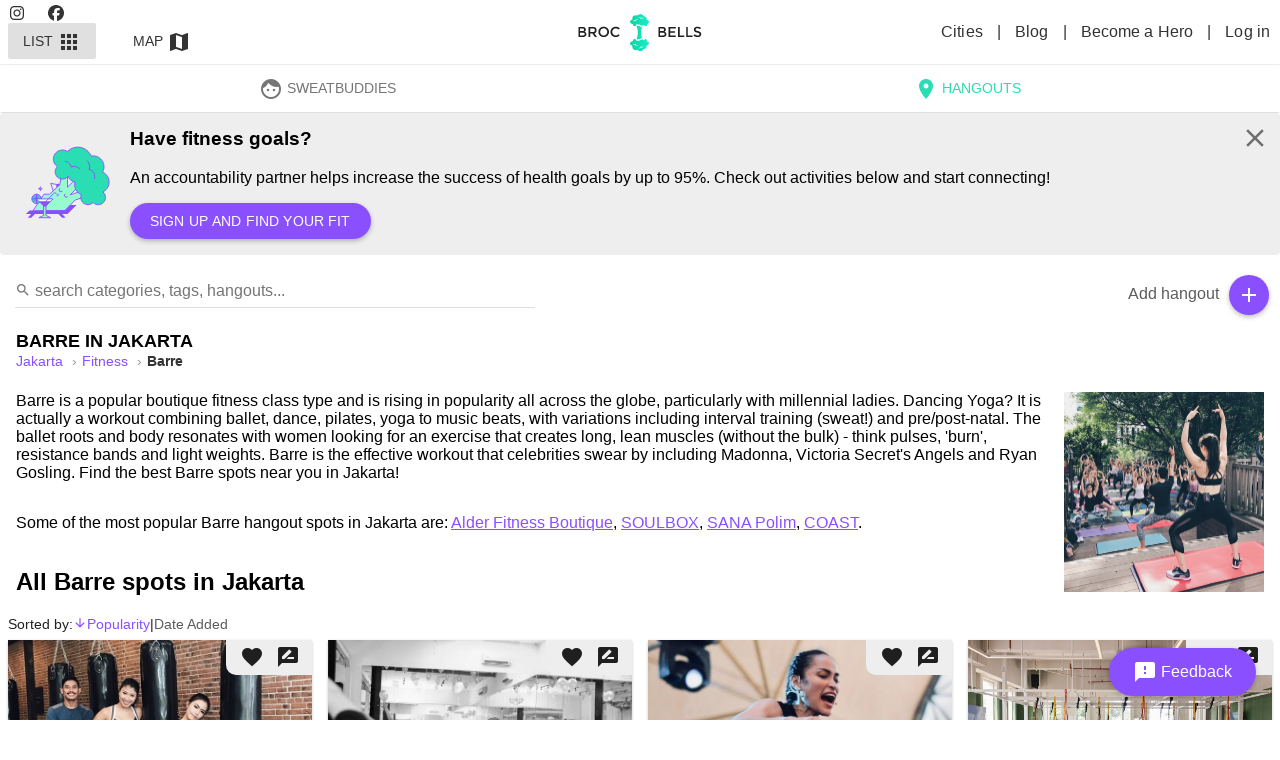

--- FILE ---
content_type: text/html; charset=utf-8
request_url: https://brocnbells.com/jakarta/barre
body_size: 55027
content:
<!doctype html>
<html
  itemscope
  itemtype="http://schema.org/WebPage"
  prefix="og: http://ogp.me/ns# fb: http://ogp.me/ns/fb#"
  lang="en">
  <head>
    <meta charset="utf-8" />
    <meta http-equiv="X-UA-Compatible" content="IE=edge" />
    <meta name="referrer" content="always" />
    <meta name="apple-mobile-web-app-capable" content="yes" />
    <meta
      name="viewport"
      content="width=device-width, initial-scale=1, maximum-scale=10, user-scalable=1" />

    
<meta name="brocnbells/config/environment" content="%7B%22modulePrefix%22%3A%22brocnbells%22%2C%22environment%22%3A%22production%22%2C%22rootURL%22%3A%22%2F%22%2C%22locationType%22%3A%22history%22%2C%22ember-paper%22%3A%7B%22insertFontLinks%22%3Afalse%2C%22whitelist%22%3A%5B%22paper-card%22%2C%22paper-tooltip%22%2C%22paper-button%22%2C%22paper-icon%22%2C%22paper-progress-linear%22%2C%22paper-progress-circular%22%2C%22paper-toast%22%2C%22paper-form%22%2C%22paper-input%22%2C%22paper-select%22%2C%22paper-checkbox%22%2C%22paper-dialog%22%2C%22paper-dialog-content%22%2C%22paper-radio%22%2C%22paper-radio-group%22%2C%22paper-tabs%22%2C%22paper-switch%22%2C%22paper-toolbar%22%2C%22paper-toolbar-tools%22%2C%22paper-content%22%2C%22paper-slider%22%2C%22paper-sidenav%22%2C%22paper-sidenav-container%22%5D%7D%2C%22ember-data%22%3A%7B%7D%2C%22fastboot%22%3A%7B%22hostWhitelist%22%3A%5B%220.0.0.0%3A4000%22%2C%220.0.0.0%3A1337%22%2C%220.0.0.0%3A1338%22%2C%22127.0.0.1%3A4000%22%2C%22127.0.0.1%3A1337%22%2C%22127.0.0.1%3A1338%22%2C%2237.148.205.79%3A4000%22%2C%22brocnbells.localhost%22%2C%22brocnbells-api.localhost%22%2C%22brocandbells.com%22%2C%22brocnbells.com%22%2C%22beta.brocnbells.com%22%2C%22api.brocnbells.com%22%2C%22%2F%5Elocalhost%3A%5C%5Cd%2B%24%2F%22%5D%7D%2C%22EmberENV%22%3A%7B%22FEATURES%22%3A%7B%7D%2C%22EXTEND_PROTOTYPES%22%3A%7B%22Date%22%3Afalse%7D%2C%22_APPLICATION_TEMPLATE_WRAPPER%22%3Afalse%2C%22_JQUERY_INTEGRATION%22%3Afalse%2C%22_TEMPLATE_ONLY_GLIMMER_COMPONENTS%22%3Atrue%7D%2C%22APP%22%3A%7B%22name%22%3A%22brocnbells%22%2C%22version%22%3A%221.5.8%2B9e285b5a%22%7D%2C%22ember-google-maps%22%3A%7B%22key%22%3A%22AIzaSyAEXU3Nzp2At6CF0km4KmTj6CMeOt15Y_E%22%2C%22language%22%3A%22en%22%2C%22protocol%22%3A%22https%22%2C%22version%22%3A%223.55%22%2C%22libraries%22%3A%5B%22geometry%22%2C%22places%22%5D%2C%22only%22%3A%5B%22overlay%22%5D%2C%22src%22%3A%22https%3A%2F%2Fmaps.googleapis.com%2Fmaps%2Fapi%2Fjs%3Fv%3D3.55%26libraries%3Dgeometry%252Cplaces%26language%3Den%26key%3DAIzaSyAEXU3Nzp2At6CF0km4KmTj6CMeOt15Y_E%22%7D%2C%22apiHost%22%3A%22https%3A%2F%2Fapi.brocnbells.com%22%2C%22fastbootApiHost%22%3A%22http%3A%2F%2F127.0.0.1%3A1337%22%2C%22authRedirectUri%22%3A%22https%3A%2F%2Fbrocnbells.com%2Fauth.html%22%2C%22sentry%22%3A%7B%22dsn%22%3A%22https%3A%2F%2F259da9c36a2d4b18badf8ebb3d4a9498%40o447350.ingest.sentry.io%2F5427107%22%2C%22environment%22%3A%22development%22%2C%22release%22%3A%221.5.8%2Blocaldev%22%2C%22tracesSampleRate%22%3A0.1%7D%7D" />
<!-- EMBER_CLI_FASTBOOT_TITLE -->  <meta name="ember-cli-head-start" content><title>Barre classes &amp; studios in Jakarta - Brocnbells</title>
<meta name="description" content="Find the best Barre spots in Jakarta to discover and meet new like-minded people at.">
<meta name="apple-mobile-web-app-title" content="Brocnbells">
<meta itemprop="name" content="Barre classes &amp; studios in Jakarta - Brocnbells">
<meta itemprop="description" content="Find the best Barre spots in Jakarta to discover and meet new like-minded people at.">
<meta itemprop="image" content="/assets/images/raw/main-barre.jpg">
<meta name="twitter:card" content="summary_large_image">
<meta name="twitter:site" content="@brocnbells">
<meta name="twitter:title" content="Barre classes &amp; studios in Jakarta - Brocnbells">
<meta name="twitter:description" content="Find the best Barre spots in Jakarta to discover and meet new like-minded people at.">
<meta name="twitter:creator" content="@brocnbells">
<meta name="twitter:image" content="/assets/images/raw/main-barre.jpg">
<meta property="og:title" content="Barre classes &amp; studios in Jakarta - Brocnbells">
<meta property="og:url" content="https://brocnbells.com/jakarta/barre">
<meta property="og:locale" content="en_US">
<meta property="og:image" content="/assets/images/raw/main-barre.jpg">
<meta property="og:description" content="Find the best Barre spots in Jakarta to discover and meet new like-minded people at.">
<meta property="og:site_name" content="Brocnbells">
<meta property="og:type" content="website">
<meta property="fb:app_id" content="335993740067532">
<link rel="sitemap" href="https://api.brocnbells.com/sitemap.xml" type="application/xml">
<link rel="canonical" href="https://brocnbells.com/jakarta/barre">
<!----><meta name="ember-cli-head-end" content>

<meta name="theme-color" content="#2addb2">
<meta name="apple-mobile-web-app-capable" content="yes">
<meta name="apple-mobile-web-app-title" content="Brocnbells">
<meta name="apple-mobile-web-app-status-bar-style" content="default">

    <link rel="manifest" href="/manifest.webmanifest" />
    <meta name="msapplication-config" content="/browserconfig.xml" />

    <link integrity="" rel="stylesheet" href="/assets/vendor-6f09193748ddd7b81f2de14ff46fbe2c.css" />
    <link
      integrity=""
      rel="stylesheet"
      href="/assets/brocnbells-8201a13e29142afbbe971a513c496f35.css" />
    <link
      rel="stylesheet"
      rel="preconnect"
      href="https://fonts.googleapis.com/icon?family=Material+Icons&display=swap" />

    <link rel="shortcut icon" href="/favicon.ico" />
    <link rel="icon" type="image/png" sizes="16x16" href="/favicon-16x16.png" />
    <link rel="icon" type="image/png" sizes="32x32" href="/favicon-32x32.png" />
    <link rel="icon" type="image/png" sizes="48x48" href="/favicon-48x48.png" />
    
  </head>
  <body>
    <script type="x/boundary" id="fastboot-body-start"></script><!---->
<md-toolbar class="md-default-theme     header-menu">
  
  <div id="ember12036046" class="md-toolbar-tools ember-view">
    <div class="nav-left-item">
        <div class="desktop-header-left">
          <a href="https://instagram.com/brocnbells">
            <svg class="svg-inline--fa fa-instagram" data-prefix="fab" data-icon="instagram" aria-hidden="true" focusable="false" role="img" xmlns="http://www.w3.org/2000/svg" viewbox="0 0 448 512">
        <path fill="currentColor" d="M224.1 141c-63.6 0-114.9 51.3-114.9 114.9s51.3 114.9 114.9 114.9S339 319.5 339 255.9 287.7 141 224.1 141zm0 189.6c-41.1 0-74.7-33.5-74.7-74.7s33.5-74.7 74.7-74.7 74.7 33.5 74.7 74.7-33.6 74.7-74.7 74.7zm146.4-194.3c0 14.9-12 26.8-26.8 26.8-14.9 0-26.8-12-26.8-26.8s12-26.8 26.8-26.8 26.8 12 26.8 26.8zm76.1 27.2c-1.7-35.9-9.9-67.7-36.2-93.9-26.2-26.2-58-34.4-93.9-36.2-37-2.1-147.9-2.1-184.9 0-35.8 1.7-67.6 9.9-93.9 36.1s-34.4 58-36.2 93.9c-2.1 37-2.1 147.9 0 184.9 1.7 35.9 9.9 67.7 36.2 93.9s58 34.4 93.9 36.2c37 2.1 147.9 2.1 184.9 0 35.9-1.7 67.7-9.9 93.9-36.2 26.2-26.2 34.4-58 36.2-93.9 2.1-37 2.1-147.8 0-184.8zM398.8 388c-7.8 19.6-22.9 34.7-42.6 42.6-29.5 11.7-99.5 9-132.1 9s-102.7 2.6-132.1-9c-19.6-7.8-34.7-22.9-42.6-42.6-11.7-29.5-9-99.5-9-132.1s-2.6-102.7 9-132.1c7.8-19.6 22.9-34.7 42.6-42.6 29.5-11.7 99.5-9 132.1-9s102.7-2.6 132.1 9c19.6 7.8 34.7 22.9 42.6 42.6 11.7 29.5 9 99.5 9 132.1s2.7 102.7-9 132.1z"></path>
    </svg>
          </a>
          <a href="https://facebook.com/brocnbells">
            <svg class="svg-inline--fa fa-facebook" data-prefix="fab" data-icon="facebook" aria-hidden="true" focusable="false" role="img" xmlns="http://www.w3.org/2000/svg" viewbox="0 0 512 512">
        <path fill="currentColor" d="M512 256C512 114.6 397.4 0 256 0S0 114.6 0 256C0 376 82.7 476.8 194.2 504.5V334.2H141.4V256h52.8V222.3c0-87.1 39.4-127.5 125-127.5c16.2 0 44.2 3.2 55.7 6.4V172c-6-.6-16.5-1-29.6-1c-42 0-58.2 15.9-58.2 57.2V256h83.6l-14.4 78.2H287V510.1C413.8 494.8 512 386.9 512 256h0z"></path>
    </svg>
          </a>
        </div>
        <div class="menu-full-parts">
            <button tabindex="0" id="ember12036047" class="mode-active md-default-theme md-button ember-view" type="button">  
              List
              <md-icon md-font-icon="apps" aria-label="apps" id="ember12036048" class="md-menu-origin paper-icon md-font material-icons md-default-theme ember-view">apps

</md-icon>
            



<div class="md-ripple-container"></div>
</button>
            <button tabindex="0" id="ember12036050" class="md-default-theme md-button ember-view" type="button">  
              Map
              <md-icon md-font-icon="map" aria-label="map" id="ember12036051" class="md-menu-origin paper-icon md-font material-icons md-default-theme ember-view">map

</md-icon>
            



<div class="md-ripple-container"></div>
</button>
        </div>
    </div>

    <div class="logo-item">
      <a id="ember12036053" class="ember-view active" href="/">
        <img loading="lazy" class="logo" src="/assets/images/bnb-header-logo.svg" alt="Brocnbells">
      </a>
    </div>

    <div class="nav-right-item">
        <div class="desktop-header-right">
          <a id="ember12036054" class="ember-view" href="/cities">
            Cities
          </a>
          |
          <a href="https://brocnbells.com/blog/">
            Blog
          </a>
            |
            <a id="ember12036055" class="ember-view" href="/subscription">
              Become a Hero
            </a>
          |
          <a id="ember12036056" class="ember-view" href="/login">
            Log in
          </a>
        </div>
        <button tabindex="0" id="ember12036057" class="logged-out-menu-button md-default-theme md-button md-icon-button ember-view" type="button">  
            <md-icon md-font-icon="menu" aria-label="menu" id="ember12036058" class="paper-icon md-font material-icons md-default-theme ember-view">menu

</md-icon>
        



<div class="md-ripple-container"></div>
</button>
    </div>
  </div>

</md-toolbar>

<div class="bnb-mobile-menu">
  <div id="ember12036060" class="flex layout-row ember-view">
<!---->    <!---->
<md-sidenav tabindex="-1" class="md-sidenav-right  md-closed main-menu-sidenav">
  
  
      <div class="menu-profile">
        <md-content class="md-default-theme md-padding ">
  
            <a id="ember12036064" class="ember-view" href="/login">
              <button tabindex="0" id="ember12036065" class="md-default-theme md-button ember-view" type="button">  
                <md-icon md-font-icon="person" aria-label="person" id="ember12036066" class="menu-left-icon paper-icon md-font material-icons md-default-theme ember-view">person

</md-icon>
                Log in or sign up
                <md-icon md-font-icon="arrow_right" aria-label="arrow_right" id="ember12036067" class="menu-left-icon paper-icon md-font material-icons md-default-theme ember-view">arrow_right

</md-icon>
              



<div class="md-ripple-container"></div>
</button>
            </a>
        
</md-content>
      </div>

      <md-divider class="md-default-theme"></md-divider>
      <div class="site-items">
        <md-content class="md-default-theme  ">
  
<!---->
            <a id="ember12036071" class="ember-view" href="/subscription">
              <button tabindex="0" id="ember12036072" class="md-default-theme md-button ember-view" type="button">  
                <md-icon md-font-icon="stars" aria-label="stars" id="ember12036073" class="menu-left-icon c-purple paper-icon md-font material-icons md-default-theme ember-view">stars

</md-icon>
                Brocnbells Hero
              



<div class="md-ripple-container"></div>
</button>
            </a>

            <a id="ember12036075" class="ember-view" href="/cities">
              <button tabindex="0" id="ember12036076" class="md-default-theme md-button ember-view" type="button">  
                <md-icon md-font-icon="location_city" aria-label="location_city" id="ember12036077" class="menu-left-icon paper-icon md-font material-icons md-default-theme ember-view">location_city

</md-icon>
                All Cities
              



<div class="md-ripple-container"></div>
</button>
            </a>

          <a href="https://brocnbells.com/blog/">
            <button tabindex="0" id="ember12036079" class="md-default-theme md-button ember-view" type="button">  
              <md-icon md-font-icon="create" aria-label="create" id="ember12036080" class="menu-left-icon paper-icon md-font material-icons md-default-theme ember-view">create

</md-icon>
              Inspire Blog
            



<div class="md-ripple-container"></div>
</button>
          </a>

          <button tabindex="0" id="ember12036082" class="md-default-theme md-button ember-view" type="button">  
            <md-icon md-font-icon="feedback" aria-label="feedback" id="ember12036083" class="menu-left-icon paper-icon md-font material-icons md-default-theme ember-view">feedback

</md-icon>
            Send Feedback
          



<div class="md-ripple-container"></div>
</button>

<!---->
<!---->
<!---->        
</md-content>
        <div class="bnb-version">
          Version:
          1.5.8+9e285b5a
        </div>
      </div>
    

</md-sidenav>

  </div>
</div>

<div class="app-content
    city.category.index
     logged-out">
    <md-tabs md-border-bottom id="ember12036085" class="md-no-tab-content md-default-theme ember-view"><md-tabs-wrapper>

<!---->
  <md-tabs-canvas class="md-center-tabs" tabindex="-1" role="tablist">
    <md-pagination-wrapper class="md-center-tabs">

      
      <a href="/jakarta/sweatbuddies/discover" style="text-decoration: none; border: none;" tabindex="0" id="bnb-sweatbuddies-tab" class="md-tab ember-view">  
        <md-icon md-font-icon="face" aria-label="face" id="ember12036087" class="paper-icon md-font material-icons md-default-theme ember-view">face

</md-icon>
        SweatBuddies
      


<div class="md-ripple-container"></div></a>
      <a href="/jakarta/all" style="text-decoration: none; border: none;" aria-selected tabindex="0" id="bnb-hangouts-tab" class="md-tab md-active ember-view">  
        <md-icon md-font-icon="location_on" aria-label="location_on" id="ember12036090" class="paper-icon md-font material-icons md-default-theme ember-view">location_on

</md-icon>
        Hangouts
      


<div class="md-ripple-container"></div></a>
<!---->    

<!---->
    </md-pagination-wrapper>
  </md-tabs-canvas>

</md-tabs-wrapper></md-tabs>

      <div class="bnb-educator">
    <div class="wrapper">
        <img src="/assets/images/bnb-icon-perks.svg" width="100" height="100" alt="Have fitness goals?">
      <h3>
        Have fitness goals?
      </h3>
      <p>
        An accountability partner helps increase the success of health goals by up to 95%. Check out activities below and start connecting!
      </p>
        <p>
          <button tabindex="0" id="ember12036092" class="md-default-theme md-button md-raised md-accent ember-view" type="button">  
            Sign up and find your fit
          



<div class="md-ripple-container"></div>
</button>
        </p>

        <span class="close">
          <md-icon md-font-icon="close" style="height: 30px; min-height: 30px; min-width: 30px; font-size: 30px; line-height: 30px;" aria-label="close" id="ember12036094" class="paper-icon md-font material-icons md-default-theme ember-view">close

</md-icon>
        </span>
    </div>
  </div>

    <div class="bnb-listing">
  <div class="bnb-search">
  <div class="search-box">
    <input id="ember12036095" class="ember-text-field ember-view search-field" placeholder="search categories, tags, hangouts..." value type="text">
<!---->    <div class="search-icon">
      <md-icon md-font-icon="search" style="height: 16px; min-height: 16px; min-width: 16px; font-size: 16px; line-height: 16px;" aria-label="search" id="ember12036096" class="paper-icon md-font material-icons md-default-theme ember-view">search

</md-icon>
    </div>
  </div>
  <ul class="list-items">
<!----><!---->  </ul>
</div>
  <div class="list-top-right-actions">
    <div class="add-hangout">
      <span class="text">Add hangout</span>
      <button tabindex="0" id="ember12036097" class="md-default-theme md-button md-raised md-icon-button md-fab md-mini md-accent ember-view" type="button">  <md-icon md-font-icon="add" aria-label="add" id="ember12036098" class="paper-icon md-font material-icons md-default-theme ember-view">add

</md-icon>
      



<div class="md-ripple-container"></div>
</button>
    </div>
<!---->  </div>
  <div class="category-description">
    <h1>
      Barre
      in
      Jakarta
    </h1>
    <nav class="bnb-bread-crumbs" aria-label="Breadcrumb">
  <ol>
      <li>
        <a id="ember12036100" class="ember-view" href="/jakarta/all">
          jakarta
        </a>
      </li>
      <li>
        <a id="ember12036101" class="ember-view" href="/jakarta/fitness">
          Fitness
        </a>
      </li>
      <li>
        <a id="ember12036102" class="ember-view active" aria-current="page" href="/jakarta/barre">
          barre
        </a>
      </li>
  </ol>
</nav>
      <p class="tag-description"><img loading="lazy" class="image" src="/assets/images/raw/main-barre.jpg" alt="Barre hangouts in Jakarta" title="Barre hangouts in Jakarta">Barre is a popular boutique fitness class type and is rising in popularity all across the globe, particularly with millennial ladies. Dancing Yoga? It is actually a workout combining ballet, dance, pilates, yoga to music beats, with variations including interval training (sweat!) and pre/post-natal. The ballet roots and body resonates with women looking for an exercise that creates long, lean muscles (without the bulk) - think pulses, 'burn', resistance bands and light weights. Barre is the effective workout that celebrities swear by including Madonna, Victoria Secret's Angels and Ryan Gosling. Find the best Barre spots near you in Jakarta!</p>
        <p>Some of the most popular
          Barre
          hangout spots in
          Jakarta
          are:
          
            <a id="ember12036103" class="ember-view" href="/jakarta/fitness/alder-fitness-boutique">
              Alder Fitness Boutique</a>, 
            <a id="ember12036104" class="ember-view" href="/jakarta/fitness/soulbox">
              SOULBOX</a>, 
            <a id="ember12036105" class="ember-view" href="/jakarta/fitness/sana-polim">
              SANA Polim</a>, 
            <a id="ember12036106" class="ember-view" href="/jakarta/fitness/coast">
              COAST</a>.</p>
      <h2>All
        Barre
        spots in
        Jakarta</h2>
  </div>
  <div class="bnb-sort-options">
  Sorted by:
  <a id="ember12036107" class="ember-view active" href="/jakarta/barre?order=asc&amp;sort=popular">
    <span class="order">
        <md-icon md-font-icon="arrow_downward_alt" style="height: 14px; min-height: 14px; min-width: 14px; font-size: 14px; line-height: 14px;" aria-label="arrow_downward_alt" id="ember12036108" class="paper-icon md-font material-icons md-default-theme ember-view">arrow_downward_alt

</md-icon>
    </span>
    Popularity
  </a>
  <span class="spacer">
    |
  </span>
  <a id="ember12036109" class="ember-view" href="/jakarta/barre?order=asc&amp;sort=added">
    <span class="order">
        <md-icon md-font-icon="arrow_downward_alt" style="height: 14px; min-height: 14px; min-width: 14px; font-size: 14px; line-height: 14px;" aria-label="arrow_downward_alt" id="ember12036110" class="paper-icon md-font material-icons md-default-theme ember-view">arrow_downward_alt

</md-icon>
    </span>
    Date Added</a>
</div>
  <div class="layout-row layout-xs-column the-grid">
        <div class="layout-column flex-xs flex-gt-xs-50 flex-gt-sm-33 flex-gt-md-25">
          <md-card id="ember12036111" class="bnb-hangout-listing ember-view">
            <div class="buttons">
              <span>
                <md-icon md-font-icon="favorite" aria-label="favorite" id="ember12036112" class="paper-icon md-font material-icons md-default-theme ember-view">favorite

</md-icon>
              </span>
              <span>
                <md-icon md-font-icon="rate_review" aria-label="rate_review" id="ember12036113" class="paper-icon md-font material-icons md-default-theme ember-view">rate_review

</md-icon>
              </span>
<!---->            </div>
            <a id="ember12036114" class="ember-view" href="/jakarta/fitness/alder-fitness-boutique">
              <div class="image-wrap">
                <img loading="lazy" class="image" src="https://files.brocnbells.com/business/boutique-fitness-alder-fitness-boutique.jpg" alt="Alder Fitness Boutique" title="Alder Fitness Boutique">
                <div class="info">
                  <span class="title">
                    Alder Fitness Boutique
                  </span>
                  <span class="desc">
                    Premium fitness boutique for the everyday urbanite in South Jakarta
                  </span>
<!---->                </div>
              </div>
            </a>
            <md-card-content id="ember12036115" class="ember-view">
                <p class="users">
                  <a id="ember12036116" class="ember-view" href="/jakarta/fitness/alder-fitness-boutique">
                    <div>
    <div style="height: 28px;"></div>
</div>
                  </a>
                </p>
              <p class="tags">
                <a id="ember12036117" class="ember-view category" href="/jakarta/fitness">
  Fitness
</a>
  <a id="ember12036118" class="ember-view active tag" href="/jakarta/barre">
    Barre
  </a>
  <a id="ember12036119" class="ember-view tag" href="/jakarta/bootcamp">
    Bootcamp
  </a>
  <a id="ember12036120" class="ember-view tag" href="/jakarta/boxing">
    Boxing
  </a>
  <a id="ember12036121" class="ember-view tag" href="/jakarta/cardio">
    Cardio
  </a>
  <a id="ember12036122" class="ember-view tag" href="/jakarta/functional-training">
    Functional Training
  </a>
  <a id="ember12036123" class="ember-view tag" href="/jakarta/muay-thai">
    Muay Thai
  </a>
  <a id="ember12036124" class="ember-view tag" href="/jakarta/trx">
    TRX
  </a>
  <a id="ember12036125" class="ember-view tag" href="/jakarta/yoga">
    Yoga
  </a>
  <a id="ember12036126" class="ember-view tag" href="/jakarta/zumba">
    Zumba
  </a>
  <a id="ember12036127" class="ember-view tag" href="/jakarta/boutique-studio">
    Boutique Studio
  </a>

              </p>
            </md-card-content>
          </md-card>
        </div>
        <div class="layout-column flex-xs flex-gt-xs-50 flex-gt-sm-33 flex-gt-md-25">
          <md-card id="ember12036128" class="bnb-hangout-listing ember-view">
            <div class="buttons">
              <span>
                <md-icon md-font-icon="favorite" aria-label="favorite" id="ember12036129" class="paper-icon md-font material-icons md-default-theme ember-view">favorite

</md-icon>
              </span>
              <span>
                <md-icon md-font-icon="rate_review" aria-label="rate_review" id="ember12036130" class="paper-icon md-font material-icons md-default-theme ember-view">rate_review

</md-icon>
              </span>
<!---->            </div>
            <a id="ember12036131" class="ember-view" href="/jakarta/fitness/soulbox">
              <div class="image-wrap">
                <img loading="lazy" class="image" src="https://files.brocnbells.com/business/boutique-fitness-soulbox.jpg" alt="SOULBOX" title="SOULBOX">
                <div class="info">
                  <span class="title">
                    SOULBOX
                  </span>
                  <span class="desc">
                    Barre, Bootcamp, Yoga fitness studio in Jakarta SCBD
                  </span>
<!---->                </div>
              </div>
            </a>
            <md-card-content id="ember12036132" class="ember-view">
                <p class="users">
                  <a id="ember12036133" class="ember-view" href="/jakarta/fitness/soulbox">
                    <div>
    <div style="height: 28px;"></div>
</div>
                  </a>
                </p>
              <p class="tags">
                <a id="ember12036134" class="ember-view category" href="/jakarta/fitness">
  Fitness
</a>
  <a id="ember12036135" class="ember-view tag" href="/jakarta/aerial-yoga">
    Aerial Yoga
  </a>
  <a id="ember12036136" class="ember-view active tag" href="/jakarta/barre">
    Barre
  </a>
  <a id="ember12036137" class="ember-view tag" href="/jakarta/bootcamp">
    Bootcamp
  </a>
  <a id="ember12036138" class="ember-view tag" href="/jakarta/cardio">
    Cardio
  </a>
  <a id="ember12036139" class="ember-view tag" href="/jakarta/functional-training">
    Functional Training
  </a>
  <a id="ember12036140" class="ember-view tag" href="/jakarta/hiit">
    HIIT
  </a>
  <a id="ember12036141" class="ember-view tag" href="/jakarta/kettlebell">
    Kettlebell
  </a>
  <a id="ember12036142" class="ember-view tag" href="/jakarta/trx">
    TRX
  </a>
  <a id="ember12036143" class="ember-view tag" href="/jakarta/yoga">
    Yoga
  </a>
  <a id="ember12036144" class="ember-view tag" href="/jakarta/zumba">
    Zumba
  </a>
  <a id="ember12036145" class="ember-view tag" href="/jakarta/boutique-studio">
    Boutique Studio
  </a>

              </p>
            </md-card-content>
          </md-card>
        </div>
        <div class="layout-column flex-xs flex-gt-xs-50 flex-gt-sm-33 flex-gt-md-25">
          <md-card id="ember12036146" class="bnb-hangout-listing ember-view">
            <div class="buttons">
              <span>
                <md-icon md-font-icon="favorite" aria-label="favorite" id="ember12036147" class="paper-icon md-font material-icons md-default-theme ember-view">favorite

</md-icon>
              </span>
              <span>
                <md-icon md-font-icon="rate_review" aria-label="rate_review" id="ember12036148" class="paper-icon md-font material-icons md-default-theme ember-view">rate_review

</md-icon>
              </span>
<!---->            </div>
            <a id="ember12036149" class="ember-view" href="/jakarta/fitness/sana-polim">
              <div class="image-wrap">
                <img loading="lazy" class="image" src="https://files.brocnbells.com/business/boutique-fitness-sana-polim.jpg" alt="SANA Polim" title="SANA Polim">
                <div class="info">
                  <span class="title">
                    SANA Polim
                  </span>
                  <span class="desc">
                    Cardio Boxing, TRX, Zumba studio in Jakarta South
                  </span>
<!---->                </div>
              </div>
            </a>
            <md-card-content id="ember12036150" class="ember-view">
                <p class="users">
                  <a id="ember12036151" class="ember-view" href="/jakarta/fitness/sana-polim">
                    <div>
    <div style="height: 28px;"></div>
</div>
                  </a>
                </p>
              <p class="tags">
                <a id="ember12036152" class="ember-view category" href="/jakarta/fitness">
  Fitness
</a>
  <a id="ember12036153" class="ember-view active tag" href="/jakarta/barre">
    Barre
  </a>
  <a id="ember12036154" class="ember-view tag" href="/jakarta/boxing">
    Boxing
  </a>
  <a id="ember12036155" class="ember-view tag" href="/jakarta/cardio">
    Cardio
  </a>
  <a id="ember12036156" class="ember-view tag" href="/jakarta/pound">
    POUND
  </a>
  <a id="ember12036157" class="ember-view tag" href="/jakarta/pre-post-natal">
    Pre/Post-Natal
  </a>
  <a id="ember12036158" class="ember-view tag" href="/jakarta/trx">
    TRX
  </a>
  <a id="ember12036159" class="ember-view tag" href="/jakarta/yoga">
    Yoga
  </a>
  <a id="ember12036160" class="ember-view tag" href="/jakarta/zumba">
    Zumba
  </a>
  <a id="ember12036161" class="ember-view tag" href="/jakarta/boutique-studio">
    Boutique Studio
  </a>

              </p>
            </md-card-content>
          </md-card>
        </div>
        <div class="layout-column flex-xs flex-gt-xs-50 flex-gt-sm-33 flex-gt-md-25">
          <md-card id="ember12036162" class="bnb-hangout-listing ember-view">
            <div class="buttons">
              <span>
                <md-icon md-font-icon="favorite" aria-label="favorite" id="ember12036163" class="paper-icon md-font material-icons md-default-theme ember-view">favorite

</md-icon>
              </span>
              <span>
                <md-icon md-font-icon="rate_review" aria-label="rate_review" id="ember12036164" class="paper-icon md-font material-icons md-default-theme ember-view">rate_review

</md-icon>
              </span>
<!---->            </div>
            <a id="ember12036165" class="ember-view" href="/jakarta/fitness/coast">
              <div class="image-wrap">
                <img loading="lazy" class="image" src="https://files.brocnbells.com/business/488c1f48365b41035523_1736215291030.jpg" alt="COAST" title="COAST">
                <div class="info">
                  <span class="title">
                    COAST
                  </span>
                  <span class="desc">
                    Fitness for Life
                  </span>
<!---->                </div>
              </div>
            </a>
            <md-card-content id="ember12036166" class="ember-view">
<!---->              <p class="tags">
                <a id="ember12036167" class="ember-view category" href="/jakarta/fitness">
  Fitness
</a>
  <a id="ember12036168" class="ember-view tag" href="/jakarta/group-fitness-classes">
    Group Fitness Classes
  </a>
  <a id="ember12036169" class="ember-view tag" href="/jakarta/reformer-pilates">
    Reformer Pilates
  </a>
  <a id="ember12036170" class="ember-view tag" href="/jakarta/functional-training">
    Functional Training
  </a>
  <a id="ember12036171" class="ember-view tag" href="/jakarta/boxing">
    Boxing
  </a>
  <a id="ember12036172" class="ember-view active tag" href="/jakarta/barre">
    Barre
  </a>
  <a id="ember12036173" class="ember-view tag" href="/jakarta/pilates">
    Pilates
  </a>
  <a id="ember12036174" class="ember-view tag" href="/jakarta/boutique-studio">
    Boutique Studio
  </a>

              </p>
            </md-card-content>
          </md-card>
        </div>
<!---->  </div>

    <div class="bnb-promo-box">
      <p>
        Do not see your favorite
        Barre
        spot in
        Jakarta? Add the hangouts you enjoy and help the
        community grow.
      </p>
      <a id="ember12036175" class="ember-view" href="/jakarta/new-hangout">
        <button tabindex="0" id="ember12036176" class="md-default-theme md-button md-raised md-accent ember-view" type="button">  
          Add a new
          Barre
          spot
        



<div class="md-ripple-container"></div>
</button>
      </a>
        <a id="ember12036178" class="ember-view" href="/jakarta/all">
          <button tabindex="0" id="ember12036179" class="md-default-theme md-button md-secondary md-raised ember-view" type="button">  
            View all hangouts in
            Jakarta
          



<div class="md-ripple-container"></div>
</button>
        </a>
    </div>
<!----></div>
<!---->
<!---->


</div>

<footer>
  <div class="links">
    <h4>
      About
    </h4>
    <p class="credits">
      <a target="_blank" rel="noopener noreferrer" href="https://brocnbells.com/blog/faq/">
        FAQ
      </a>
      |
      <a href="https://brocnbells.com/blog/about-us/" target="_blank" rel="noopener noreferrer">
        About us
      </a>
      |
      <a href="https://brocnbells.com/blog/" target="_blank" rel="noopener noreferrer">
        Blog
      </a>
      |
      <a id="ember12036181" class="ember-view" href="/terms-and-privacy">
        Terms and Privacy
      </a>
      |
      <a href="https://facebook.com/brocnbells" target="_blank" rel="noopener noreferrer">
        Facebook
      </a>
      |
      <a href="https://instagram.com/brocnbells" target="_blank" rel="noopener noreferrer">
        Instagram
      </a>
      |
      <a href="https://wingmen.fi" target="_blank" rel="noopener noreferrer">Design &amp; Development by Wingmen</a>
    </p>
      <div class="f-section all-cities">
        <a id="ember12036182" class="ember-view" href="/cities">
          <h3>
            All cities on Brocnbells
          </h3>
        </a>
      </div>
      <div class="f-section city-categories layout-row layout-wrap">
          <div class="flex-50 flex-gt-xs-25 flex-gt-sm-20 flex-gt-md-15">
            <h4>
              <a id="ember12036183" class="ember-view" href="/vancouver/all">
                Vancouver
              </a>
            </h4>
            <ul>
                <li>
                  <a id="ember12036184" class="ember-view" href="/vancouver/fitness">
                    Fitness
                  </a>
                </li>
                <li>
                  <a id="ember12036185" class="ember-view" href="/vancouver/eats">
                    Eats
                  </a>
                </li>
                <li>
                  <a id="ember12036186" class="ember-view" href="/vancouver/activities">
                    Activities
                  </a>
                </li>
              <li>
                ----
              </li>
              <li>
                <a id="ember12036187" class="ember-view" href="/vancouver/find-new-friends">
                  Find new friends
                </a>
              </li>
              <li>
                <a id="ember12036188" class="ember-view" href="/vancouver/find-gym-buddy">
                  Find a gym buddy
                </a>
              </li>
              <li>
                <a id="ember12036189" class="ember-view" href="/vancouver/best-gyms">
                  See best gyms
                </a>
              </li>
              <li>
                <a id="ember12036190" class="ember-view" href="/vancouver/find-fitness-dates">
                  Find fitness dates
                </a>
              </li>
            </ul>
          </div>
          <div class="flex-50 flex-gt-xs-25 flex-gt-sm-20 flex-gt-md-15">
            <h4>
              <a id="ember12036191" class="ember-view" href="/toronto/all">
                Toronto
              </a>
            </h4>
            <ul>
                <li>
                  <a id="ember12036192" class="ember-view" href="/toronto/fitness">
                    Fitness
                  </a>
                </li>
                <li>
                  <a id="ember12036193" class="ember-view" href="/toronto/eats">
                    Eats
                  </a>
                </li>
                <li>
                  <a id="ember12036194" class="ember-view" href="/toronto/activities">
                    Activities
                  </a>
                </li>
              <li>
                ----
              </li>
              <li>
                <a id="ember12036195" class="ember-view" href="/toronto/find-new-friends">
                  Find new friends
                </a>
              </li>
              <li>
                <a id="ember12036196" class="ember-view" href="/toronto/find-gym-buddy">
                  Find a gym buddy
                </a>
              </li>
              <li>
                <a id="ember12036197" class="ember-view" href="/toronto/best-gyms">
                  See best gyms
                </a>
              </li>
              <li>
                <a id="ember12036198" class="ember-view" href="/toronto/find-fitness-dates">
                  Find fitness dates
                </a>
              </li>
            </ul>
          </div>
          <div class="flex-50 flex-gt-xs-25 flex-gt-sm-20 flex-gt-md-15">
            <h4>
              <a id="ember12036199" class="ember-view" href="/tokyo/all">
                Tokyo
              </a>
            </h4>
            <ul>
                <li>
                  <a id="ember12036200" class="ember-view" href="/tokyo/fitness">
                    Fitness
                  </a>
                </li>
                <li>
                  <a id="ember12036201" class="ember-view" href="/tokyo/eats">
                    Eats
                  </a>
                </li>
                <li>
                  <a id="ember12036202" class="ember-view" href="/tokyo/activities">
                    Activities
                  </a>
                </li>
              <li>
                ----
              </li>
              <li>
                <a id="ember12036203" class="ember-view" href="/tokyo/find-new-friends">
                  Find new friends
                </a>
              </li>
              <li>
                <a id="ember12036204" class="ember-view" href="/tokyo/find-gym-buddy">
                  Find a gym buddy
                </a>
              </li>
              <li>
                <a id="ember12036205" class="ember-view" href="/tokyo/best-gyms">
                  See best gyms
                </a>
              </li>
              <li>
                <a id="ember12036206" class="ember-view" href="/tokyo/find-fitness-dates">
                  Find fitness dates
                </a>
              </li>
            </ul>
          </div>
          <div class="flex-50 flex-gt-xs-25 flex-gt-sm-20 flex-gt-md-15">
            <h4>
              <a id="ember12036207" class="ember-view" href="/tallinn/all">
                Tallinn
              </a>
            </h4>
            <ul>
                <li>
                  <a id="ember12036208" class="ember-view" href="/tallinn/fitness">
                    Fitness
                  </a>
                </li>
                <li>
                  <a id="ember12036209" class="ember-view" href="/tallinn/eats">
                    Eats
                  </a>
                </li>
                <li>
                  <a id="ember12036210" class="ember-view" href="/tallinn/activities">
                    Activities
                  </a>
                </li>
              <li>
                ----
              </li>
              <li>
                <a id="ember12036211" class="ember-view" href="/tallinn/find-new-friends">
                  Find new friends
                </a>
              </li>
              <li>
                <a id="ember12036212" class="ember-view" href="/tallinn/find-gym-buddy">
                  Find a gym buddy
                </a>
              </li>
              <li>
                <a id="ember12036213" class="ember-view" href="/tallinn/best-gyms">
                  See best gyms
                </a>
              </li>
              <li>
                <a id="ember12036214" class="ember-view" href="/tallinn/find-fitness-dates">
                  Find fitness dates
                </a>
              </li>
            </ul>
          </div>
          <div class="flex-50 flex-gt-xs-25 flex-gt-sm-20 flex-gt-md-15">
            <h4>
              <a id="ember12036215" class="ember-view" href="/taipei/all">
                Taipei
              </a>
            </h4>
            <ul>
                <li>
                  <a id="ember12036216" class="ember-view" href="/taipei/fitness">
                    Fitness
                  </a>
                </li>
                <li>
                  <a id="ember12036217" class="ember-view" href="/taipei/eats">
                    Eats
                  </a>
                </li>
                <li>
                  <a id="ember12036218" class="ember-view" href="/taipei/activities">
                    Activities
                  </a>
                </li>
              <li>
                ----
              </li>
              <li>
                <a id="ember12036219" class="ember-view" href="/taipei/find-new-friends">
                  Find new friends
                </a>
              </li>
              <li>
                <a id="ember12036220" class="ember-view" href="/taipei/find-gym-buddy">
                  Find a gym buddy
                </a>
              </li>
              <li>
                <a id="ember12036221" class="ember-view" href="/taipei/best-gyms">
                  See best gyms
                </a>
              </li>
              <li>
                <a id="ember12036222" class="ember-view" href="/taipei/find-fitness-dates">
                  Find fitness dates
                </a>
              </li>
            </ul>
          </div>
          <div class="flex-50 flex-gt-xs-25 flex-gt-sm-20 flex-gt-md-15">
            <h4>
              <a id="ember12036223" class="ember-view" href="/sydney/all">
                Sydney
              </a>
            </h4>
            <ul>
                <li>
                  <a id="ember12036224" class="ember-view" href="/sydney/fitness">
                    Fitness
                  </a>
                </li>
                <li>
                  <a id="ember12036225" class="ember-view" href="/sydney/eats">
                    Eats
                  </a>
                </li>
                <li>
                  <a id="ember12036226" class="ember-view" href="/sydney/activities">
                    Activities
                  </a>
                </li>
              <li>
                ----
              </li>
              <li>
                <a id="ember12036227" class="ember-view" href="/sydney/find-new-friends">
                  Find new friends
                </a>
              </li>
              <li>
                <a id="ember12036228" class="ember-view" href="/sydney/find-gym-buddy">
                  Find a gym buddy
                </a>
              </li>
              <li>
                <a id="ember12036229" class="ember-view" href="/sydney/best-gyms">
                  See best gyms
                </a>
              </li>
              <li>
                <a id="ember12036230" class="ember-view" href="/sydney/find-fitness-dates">
                  Find fitness dates
                </a>
              </li>
            </ul>
          </div>
          <div class="flex-50 flex-gt-xs-25 flex-gt-sm-20 flex-gt-md-15">
            <h4>
              <a id="ember12036231" class="ember-view" href="/stockholm/all">
                Stockholm
              </a>
            </h4>
            <ul>
                <li>
                  <a id="ember12036232" class="ember-view" href="/stockholm/fitness">
                    Fitness
                  </a>
                </li>
                <li>
                  <a id="ember12036233" class="ember-view" href="/stockholm/eats">
                    Eats
                  </a>
                </li>
                <li>
                  <a id="ember12036234" class="ember-view" href="/stockholm/activities">
                    Activities
                  </a>
                </li>
              <li>
                ----
              </li>
              <li>
                <a id="ember12036235" class="ember-view" href="/stockholm/find-new-friends">
                  Find new friends
                </a>
              </li>
              <li>
                <a id="ember12036236" class="ember-view" href="/stockholm/find-gym-buddy">
                  Find a gym buddy
                </a>
              </li>
              <li>
                <a id="ember12036237" class="ember-view" href="/stockholm/best-gyms">
                  See best gyms
                </a>
              </li>
              <li>
                <a id="ember12036238" class="ember-view" href="/stockholm/find-fitness-dates">
                  Find fitness dates
                </a>
              </li>
            </ul>
          </div>
          <div class="flex-50 flex-gt-xs-25 flex-gt-sm-20 flex-gt-md-15">
            <h4>
              <a id="ember12036239" class="ember-view" href="/singapore/all">
                Singapore
              </a>
            </h4>
            <ul>
                <li>
                  <a id="ember12036240" class="ember-view" href="/singapore/fitness">
                    Fitness
                  </a>
                </li>
                <li>
                  <a id="ember12036241" class="ember-view" href="/singapore/eats">
                    Eats
                  </a>
                </li>
                <li>
                  <a id="ember12036242" class="ember-view" href="/singapore/activities">
                    Activities
                  </a>
                </li>
              <li>
                ----
              </li>
              <li>
                <a id="ember12036243" class="ember-view" href="/singapore/find-new-friends">
                  Find new friends
                </a>
              </li>
              <li>
                <a id="ember12036244" class="ember-view" href="/singapore/find-gym-buddy">
                  Find a gym buddy
                </a>
              </li>
              <li>
                <a id="ember12036245" class="ember-view" href="/singapore/best-gyms">
                  See best gyms
                </a>
              </li>
              <li>
                <a id="ember12036246" class="ember-view" href="/singapore/find-fitness-dates">
                  Find fitness dates
                </a>
              </li>
            </ul>
          </div>
          <div class="flex-50 flex-gt-xs-25 flex-gt-sm-20 flex-gt-md-15">
            <h4>
              <a id="ember12036247" class="ember-view" href="/seoul/all">
                Seoul
              </a>
            </h4>
            <ul>
                <li>
                  <a id="ember12036248" class="ember-view" href="/seoul/fitness">
                    Fitness
                  </a>
                </li>
                <li>
                  <a id="ember12036249" class="ember-view" href="/seoul/eats">
                    Eats
                  </a>
                </li>
                <li>
                  <a id="ember12036250" class="ember-view" href="/seoul/activities">
                    Activities
                  </a>
                </li>
              <li>
                ----
              </li>
              <li>
                <a id="ember12036251" class="ember-view" href="/seoul/find-new-friends">
                  Find new friends
                </a>
              </li>
              <li>
                <a id="ember12036252" class="ember-view" href="/seoul/find-gym-buddy">
                  Find a gym buddy
                </a>
              </li>
              <li>
                <a id="ember12036253" class="ember-view" href="/seoul/best-gyms">
                  See best gyms
                </a>
              </li>
              <li>
                <a id="ember12036254" class="ember-view" href="/seoul/find-fitness-dates">
                  Find fitness dates
                </a>
              </li>
            </ul>
          </div>
          <div class="flex-50 flex-gt-xs-25 flex-gt-sm-20 flex-gt-md-15">
            <h4>
              <a id="ember12036255" class="ember-view" href="/san-francisco/all">
                San Francisco
              </a>
            </h4>
            <ul>
                <li>
                  <a id="ember12036256" class="ember-view" href="/san-francisco/fitness">
                    Fitness
                  </a>
                </li>
                <li>
                  <a id="ember12036257" class="ember-view" href="/san-francisco/eats">
                    Eats
                  </a>
                </li>
                <li>
                  <a id="ember12036258" class="ember-view" href="/san-francisco/activities">
                    Activities
                  </a>
                </li>
              <li>
                ----
              </li>
              <li>
                <a id="ember12036259" class="ember-view" href="/san-francisco/find-new-friends">
                  Find new friends
                </a>
              </li>
              <li>
                <a id="ember12036260" class="ember-view" href="/san-francisco/find-gym-buddy">
                  Find a gym buddy
                </a>
              </li>
              <li>
                <a id="ember12036261" class="ember-view" href="/san-francisco/best-gyms">
                  See best gyms
                </a>
              </li>
              <li>
                <a id="ember12036262" class="ember-view" href="/san-francisco/find-fitness-dates">
                  Find fitness dates
                </a>
              </li>
            </ul>
          </div>
          <div class="flex-50 flex-gt-xs-25 flex-gt-sm-20 flex-gt-md-15">
            <h4>
              <a id="ember12036263" class="ember-view" href="/rome/all">
                Rome
              </a>
            </h4>
            <ul>
                <li>
                  <a id="ember12036264" class="ember-view" href="/rome/fitness">
                    Fitness
                  </a>
                </li>
                <li>
                  <a id="ember12036265" class="ember-view" href="/rome/eats">
                    Eats
                  </a>
                </li>
                <li>
                  <a id="ember12036266" class="ember-view" href="/rome/activities">
                    Activities
                  </a>
                </li>
              <li>
                ----
              </li>
              <li>
                <a id="ember12036267" class="ember-view" href="/rome/find-new-friends">
                  Find new friends
                </a>
              </li>
              <li>
                <a id="ember12036268" class="ember-view" href="/rome/find-gym-buddy">
                  Find a gym buddy
                </a>
              </li>
              <li>
                <a id="ember12036269" class="ember-view" href="/rome/best-gyms">
                  See best gyms
                </a>
              </li>
              <li>
                <a id="ember12036270" class="ember-view" href="/rome/find-fitness-dates">
                  Find fitness dates
                </a>
              </li>
            </ul>
          </div>
          <div class="flex-50 flex-gt-xs-25 flex-gt-sm-20 flex-gt-md-15">
            <h4>
              <a id="ember12036271" class="ember-view" href="/phnom-penh/all">
                Phnom Penh
              </a>
            </h4>
            <ul>
                <li>
                  <a id="ember12036272" class="ember-view" href="/phnom-penh/fitness">
                    Fitness
                  </a>
                </li>
                <li>
                  <a id="ember12036273" class="ember-view" href="/phnom-penh/eats">
                    Eats
                  </a>
                </li>
                <li>
                  <a id="ember12036274" class="ember-view" href="/phnom-penh/activities">
                    Activities
                  </a>
                </li>
              <li>
                ----
              </li>
              <li>
                <a id="ember12036275" class="ember-view" href="/phnom-penh/find-new-friends">
                  Find new friends
                </a>
              </li>
              <li>
                <a id="ember12036276" class="ember-view" href="/phnom-penh/find-gym-buddy">
                  Find a gym buddy
                </a>
              </li>
              <li>
                <a id="ember12036277" class="ember-view" href="/phnom-penh/best-gyms">
                  See best gyms
                </a>
              </li>
              <li>
                <a id="ember12036278" class="ember-view" href="/phnom-penh/find-fitness-dates">
                  Find fitness dates
                </a>
              </li>
            </ul>
          </div>
          <div class="flex-50 flex-gt-xs-25 flex-gt-sm-20 flex-gt-md-15">
            <h4>
              <a id="ember12036279" class="ember-view" href="/perth/all">
                Perth
              </a>
            </h4>
            <ul>
                <li>
                  <a id="ember12036280" class="ember-view" href="/perth/fitness">
                    Fitness
                  </a>
                </li>
                <li>
                  <a id="ember12036281" class="ember-view" href="/perth/eats">
                    Eats
                  </a>
                </li>
                <li>
                  <a id="ember12036282" class="ember-view" href="/perth/activities">
                    Activities
                  </a>
                </li>
              <li>
                ----
              </li>
              <li>
                <a id="ember12036283" class="ember-view" href="/perth/find-new-friends">
                  Find new friends
                </a>
              </li>
              <li>
                <a id="ember12036284" class="ember-view" href="/perth/find-gym-buddy">
                  Find a gym buddy
                </a>
              </li>
              <li>
                <a id="ember12036285" class="ember-view" href="/perth/best-gyms">
                  See best gyms
                </a>
              </li>
              <li>
                <a id="ember12036286" class="ember-view" href="/perth/find-fitness-dates">
                  Find fitness dates
                </a>
              </li>
            </ul>
          </div>
          <div class="flex-50 flex-gt-xs-25 flex-gt-sm-20 flex-gt-md-15">
            <h4>
              <a id="ember12036287" class="ember-view" href="/paris/all">
                Paris
              </a>
            </h4>
            <ul>
                <li>
                  <a id="ember12036288" class="ember-view" href="/paris/fitness">
                    Fitness
                  </a>
                </li>
                <li>
                  <a id="ember12036289" class="ember-view" href="/paris/eats">
                    Eats
                  </a>
                </li>
                <li>
                  <a id="ember12036290" class="ember-view" href="/paris/activities">
                    Activities
                  </a>
                </li>
              <li>
                ----
              </li>
              <li>
                <a id="ember12036291" class="ember-view" href="/paris/find-new-friends">
                  Find new friends
                </a>
              </li>
              <li>
                <a id="ember12036292" class="ember-view" href="/paris/find-gym-buddy">
                  Find a gym buddy
                </a>
              </li>
              <li>
                <a id="ember12036293" class="ember-view" href="/paris/best-gyms">
                  See best gyms
                </a>
              </li>
              <li>
                <a id="ember12036294" class="ember-view" href="/paris/find-fitness-dates">
                  Find fitness dates
                </a>
              </li>
            </ul>
          </div>
          <div class="flex-50 flex-gt-xs-25 flex-gt-sm-20 flex-gt-md-15">
            <h4>
              <a id="ember12036295" class="ember-view" href="/oslo/all">
                Oslo
              </a>
            </h4>
            <ul>
                <li>
                  <a id="ember12036296" class="ember-view" href="/oslo/fitness">
                    Fitness
                  </a>
                </li>
                <li>
                  <a id="ember12036297" class="ember-view" href="/oslo/eats">
                    Eats
                  </a>
                </li>
                <li>
                  <a id="ember12036298" class="ember-view" href="/oslo/activities">
                    Activities
                  </a>
                </li>
              <li>
                ----
              </li>
              <li>
                <a id="ember12036299" class="ember-view" href="/oslo/find-new-friends">
                  Find new friends
                </a>
              </li>
              <li>
                <a id="ember12036300" class="ember-view" href="/oslo/find-gym-buddy">
                  Find a gym buddy
                </a>
              </li>
              <li>
                <a id="ember12036301" class="ember-view" href="/oslo/best-gyms">
                  See best gyms
                </a>
              </li>
              <li>
                <a id="ember12036302" class="ember-view" href="/oslo/find-fitness-dates">
                  Find fitness dates
                </a>
              </li>
            </ul>
          </div>
          <div class="flex-50 flex-gt-xs-25 flex-gt-sm-20 flex-gt-md-15">
            <h4>
              <a id="ember12036303" class="ember-view" href="/new-york/all">
                New York
              </a>
            </h4>
            <ul>
                <li>
                  <a id="ember12036304" class="ember-view" href="/new-york/fitness">
                    Fitness
                  </a>
                </li>
                <li>
                  <a id="ember12036305" class="ember-view" href="/new-york/eats">
                    Eats
                  </a>
                </li>
                <li>
                  <a id="ember12036306" class="ember-view" href="/new-york/activities">
                    Activities
                  </a>
                </li>
              <li>
                ----
              </li>
              <li>
                <a id="ember12036307" class="ember-view" href="/new-york/find-new-friends">
                  Find new friends
                </a>
              </li>
              <li>
                <a id="ember12036308" class="ember-view" href="/new-york/find-gym-buddy">
                  Find a gym buddy
                </a>
              </li>
              <li>
                <a id="ember12036309" class="ember-view" href="/new-york/best-gyms">
                  See best gyms
                </a>
              </li>
              <li>
                <a id="ember12036310" class="ember-view" href="/new-york/find-fitness-dates">
                  Find fitness dates
                </a>
              </li>
            </ul>
          </div>
          <div class="flex-50 flex-gt-xs-25 flex-gt-sm-20 flex-gt-md-15">
            <h4>
              <a id="ember12036311" class="ember-view" href="/mumbai/all">
                Mumbai
              </a>
            </h4>
            <ul>
                <li>
                  <a id="ember12036312" class="ember-view" href="/mumbai/fitness">
                    Fitness
                  </a>
                </li>
                <li>
                  <a id="ember12036313" class="ember-view" href="/mumbai/eats">
                    Eats
                  </a>
                </li>
                <li>
                  <a id="ember12036314" class="ember-view" href="/mumbai/activities">
                    Activities
                  </a>
                </li>
              <li>
                ----
              </li>
              <li>
                <a id="ember12036315" class="ember-view" href="/mumbai/find-new-friends">
                  Find new friends
                </a>
              </li>
              <li>
                <a id="ember12036316" class="ember-view" href="/mumbai/find-gym-buddy">
                  Find a gym buddy
                </a>
              </li>
              <li>
                <a id="ember12036317" class="ember-view" href="/mumbai/best-gyms">
                  See best gyms
                </a>
              </li>
              <li>
                <a id="ember12036318" class="ember-view" href="/mumbai/find-fitness-dates">
                  Find fitness dates
                </a>
              </li>
            </ul>
          </div>
          <div class="flex-50 flex-gt-xs-25 flex-gt-sm-20 flex-gt-md-15">
            <h4>
              <a id="ember12036319" class="ember-view" href="/melbourne/all">
                Melbourne
              </a>
            </h4>
            <ul>
                <li>
                  <a id="ember12036320" class="ember-view" href="/melbourne/fitness">
                    Fitness
                  </a>
                </li>
                <li>
                  <a id="ember12036321" class="ember-view" href="/melbourne/eats">
                    Eats
                  </a>
                </li>
                <li>
                  <a id="ember12036322" class="ember-view" href="/melbourne/activities">
                    Activities
                  </a>
                </li>
              <li>
                ----
              </li>
              <li>
                <a id="ember12036323" class="ember-view" href="/melbourne/find-new-friends">
                  Find new friends
                </a>
              </li>
              <li>
                <a id="ember12036324" class="ember-view" href="/melbourne/find-gym-buddy">
                  Find a gym buddy
                </a>
              </li>
              <li>
                <a id="ember12036325" class="ember-view" href="/melbourne/best-gyms">
                  See best gyms
                </a>
              </li>
              <li>
                <a id="ember12036326" class="ember-view" href="/melbourne/find-fitness-dates">
                  Find fitness dates
                </a>
              </li>
            </ul>
          </div>
          <div class="flex-50 flex-gt-xs-25 flex-gt-sm-20 flex-gt-md-15">
            <h4>
              <a id="ember12036327" class="ember-view" href="/manila/all">
                Manila
              </a>
            </h4>
            <ul>
                <li>
                  <a id="ember12036328" class="ember-view" href="/manila/fitness">
                    Fitness
                  </a>
                </li>
                <li>
                  <a id="ember12036329" class="ember-view" href="/manila/eats">
                    Eats
                  </a>
                </li>
                <li>
                  <a id="ember12036330" class="ember-view" href="/manila/activities">
                    Activities
                  </a>
                </li>
              <li>
                ----
              </li>
              <li>
                <a id="ember12036331" class="ember-view" href="/manila/find-new-friends">
                  Find new friends
                </a>
              </li>
              <li>
                <a id="ember12036332" class="ember-view" href="/manila/find-gym-buddy">
                  Find a gym buddy
                </a>
              </li>
              <li>
                <a id="ember12036333" class="ember-view" href="/manila/best-gyms">
                  See best gyms
                </a>
              </li>
              <li>
                <a id="ember12036334" class="ember-view" href="/manila/find-fitness-dates">
                  Find fitness dates
                </a>
              </li>
            </ul>
          </div>
          <div class="flex-50 flex-gt-xs-25 flex-gt-sm-20 flex-gt-md-15">
            <h4>
              <a id="ember12036335" class="ember-view" href="/los-angeles/all">
                Los Angeles
              </a>
            </h4>
            <ul>
                <li>
                  <a id="ember12036336" class="ember-view" href="/los-angeles/fitness">
                    Fitness
                  </a>
                </li>
                <li>
                  <a id="ember12036337" class="ember-view" href="/los-angeles/eats">
                    Eats
                  </a>
                </li>
                <li>
                  <a id="ember12036338" class="ember-view" href="/los-angeles/activities">
                    Activities
                  </a>
                </li>
              <li>
                ----
              </li>
              <li>
                <a id="ember12036339" class="ember-view" href="/los-angeles/find-new-friends">
                  Find new friends
                </a>
              </li>
              <li>
                <a id="ember12036340" class="ember-view" href="/los-angeles/find-gym-buddy">
                  Find a gym buddy
                </a>
              </li>
              <li>
                <a id="ember12036341" class="ember-view" href="/los-angeles/best-gyms">
                  See best gyms
                </a>
              </li>
              <li>
                <a id="ember12036342" class="ember-view" href="/los-angeles/find-fitness-dates">
                  Find fitness dates
                </a>
              </li>
            </ul>
          </div>
          <div class="flex-50 flex-gt-xs-25 flex-gt-sm-20 flex-gt-md-15">
            <h4>
              <a id="ember12036343" class="ember-view" href="/london/all">
                London
              </a>
            </h4>
            <ul>
                <li>
                  <a id="ember12036344" class="ember-view" href="/london/fitness">
                    Fitness
                  </a>
                </li>
                <li>
                  <a id="ember12036345" class="ember-view" href="/london/eats">
                    Eats
                  </a>
                </li>
                <li>
                  <a id="ember12036346" class="ember-view" href="/london/activities">
                    Activities
                  </a>
                </li>
              <li>
                ----
              </li>
              <li>
                <a id="ember12036347" class="ember-view" href="/london/find-new-friends">
                  Find new friends
                </a>
              </li>
              <li>
                <a id="ember12036348" class="ember-view" href="/london/find-gym-buddy">
                  Find a gym buddy
                </a>
              </li>
              <li>
                <a id="ember12036349" class="ember-view" href="/london/best-gyms">
                  See best gyms
                </a>
              </li>
              <li>
                <a id="ember12036350" class="ember-view" href="/london/find-fitness-dates">
                  Find fitness dates
                </a>
              </li>
            </ul>
          </div>
          <div class="flex-50 flex-gt-xs-25 flex-gt-sm-20 flex-gt-md-15">
            <h4>
              <a id="ember12036351" class="ember-view" href="/lisbon/all">
                Lisbon
              </a>
            </h4>
            <ul>
                <li>
                  <a id="ember12036352" class="ember-view" href="/lisbon/fitness">
                    Fitness
                  </a>
                </li>
                <li>
                  <a id="ember12036353" class="ember-view" href="/lisbon/eats">
                    Eats
                  </a>
                </li>
                <li>
                  <a id="ember12036354" class="ember-view" href="/lisbon/activities">
                    Activities
                  </a>
                </li>
              <li>
                ----
              </li>
              <li>
                <a id="ember12036355" class="ember-view" href="/lisbon/find-new-friends">
                  Find new friends
                </a>
              </li>
              <li>
                <a id="ember12036356" class="ember-view" href="/lisbon/find-gym-buddy">
                  Find a gym buddy
                </a>
              </li>
              <li>
                <a id="ember12036357" class="ember-view" href="/lisbon/best-gyms">
                  See best gyms
                </a>
              </li>
              <li>
                <a id="ember12036358" class="ember-view" href="/lisbon/find-fitness-dates">
                  Find fitness dates
                </a>
              </li>
            </ul>
          </div>
          <div class="flex-50 flex-gt-xs-25 flex-gt-sm-20 flex-gt-md-15">
            <h4>
              <a id="ember12036359" class="ember-view" href="/las-vegas/all">
                Las Vegas
              </a>
            </h4>
            <ul>
                <li>
                  <a id="ember12036360" class="ember-view" href="/las-vegas/fitness">
                    Fitness
                  </a>
                </li>
                <li>
                  <a id="ember12036361" class="ember-view" href="/las-vegas/eats">
                    Eats
                  </a>
                </li>
                <li>
                  <a id="ember12036362" class="ember-view" href="/las-vegas/activities">
                    Activities
                  </a>
                </li>
              <li>
                ----
              </li>
              <li>
                <a id="ember12036363" class="ember-view" href="/las-vegas/find-new-friends">
                  Find new friends
                </a>
              </li>
              <li>
                <a id="ember12036364" class="ember-view" href="/las-vegas/find-gym-buddy">
                  Find a gym buddy
                </a>
              </li>
              <li>
                <a id="ember12036365" class="ember-view" href="/las-vegas/best-gyms">
                  See best gyms
                </a>
              </li>
              <li>
                <a id="ember12036366" class="ember-view" href="/las-vegas/find-fitness-dates">
                  Find fitness dates
                </a>
              </li>
            </ul>
          </div>
          <div class="flex-50 flex-gt-xs-25 flex-gt-sm-20 flex-gt-md-15">
            <h4>
              <a id="ember12036367" class="ember-view" href="/kuala-lumpur/all">
                Kuala Lumpur
              </a>
            </h4>
            <ul>
                <li>
                  <a id="ember12036368" class="ember-view" href="/kuala-lumpur/fitness">
                    Fitness
                  </a>
                </li>
                <li>
                  <a id="ember12036369" class="ember-view" href="/kuala-lumpur/eats">
                    Eats
                  </a>
                </li>
                <li>
                  <a id="ember12036370" class="ember-view" href="/kuala-lumpur/activities">
                    Activities
                  </a>
                </li>
              <li>
                ----
              </li>
              <li>
                <a id="ember12036371" class="ember-view" href="/kuala-lumpur/find-new-friends">
                  Find new friends
                </a>
              </li>
              <li>
                <a id="ember12036372" class="ember-view" href="/kuala-lumpur/find-gym-buddy">
                  Find a gym buddy
                </a>
              </li>
              <li>
                <a id="ember12036373" class="ember-view" href="/kuala-lumpur/best-gyms">
                  See best gyms
                </a>
              </li>
              <li>
                <a id="ember12036374" class="ember-view" href="/kuala-lumpur/find-fitness-dates">
                  Find fitness dates
                </a>
              </li>
            </ul>
          </div>
          <div class="flex-50 flex-gt-xs-25 flex-gt-sm-20 flex-gt-md-15">
            <h4>
              <a id="ember12036375" class="ember-view" href="/jakarta/all">
                Jakarta
              </a>
            </h4>
            <ul>
                <li>
                  <a id="ember12036376" class="ember-view" href="/jakarta/fitness">
                    Fitness
                  </a>
                </li>
                <li>
                  <a id="ember12036377" class="ember-view" href="/jakarta/eats">
                    Eats
                  </a>
                </li>
                <li>
                  <a id="ember12036378" class="ember-view" href="/jakarta/activities">
                    Activities
                  </a>
                </li>
              <li>
                ----
              </li>
              <li>
                <a id="ember12036379" class="ember-view" href="/jakarta/find-new-friends">
                  Find new friends
                </a>
              </li>
              <li>
                <a id="ember12036380" class="ember-view" href="/jakarta/find-gym-buddy">
                  Find a gym buddy
                </a>
              </li>
              <li>
                <a id="ember12036381" class="ember-view" href="/jakarta/best-gyms">
                  See best gyms
                </a>
              </li>
              <li>
                <a id="ember12036382" class="ember-view" href="/jakarta/find-fitness-dates">
                  Find fitness dates
                </a>
              </li>
            </ul>
          </div>
          <div class="flex-50 flex-gt-xs-25 flex-gt-sm-20 flex-gt-md-15">
            <h4>
              <a id="ember12036383" class="ember-view" href="/hong-kong/all">
                Hong Kong
              </a>
            </h4>
            <ul>
                <li>
                  <a id="ember12036384" class="ember-view" href="/hong-kong/fitness">
                    Fitness
                  </a>
                </li>
                <li>
                  <a id="ember12036385" class="ember-view" href="/hong-kong/eats">
                    Eats
                  </a>
                </li>
                <li>
                  <a id="ember12036386" class="ember-view" href="/hong-kong/activities">
                    Activities
                  </a>
                </li>
              <li>
                ----
              </li>
              <li>
                <a id="ember12036387" class="ember-view" href="/hong-kong/find-new-friends">
                  Find new friends
                </a>
              </li>
              <li>
                <a id="ember12036388" class="ember-view" href="/hong-kong/find-gym-buddy">
                  Find a gym buddy
                </a>
              </li>
              <li>
                <a id="ember12036389" class="ember-view" href="/hong-kong/best-gyms">
                  See best gyms
                </a>
              </li>
              <li>
                <a id="ember12036390" class="ember-view" href="/hong-kong/find-fitness-dates">
                  Find fitness dates
                </a>
              </li>
            </ul>
          </div>
          <div class="flex-50 flex-gt-xs-25 flex-gt-sm-20 flex-gt-md-15">
            <h4>
              <a id="ember12036391" class="ember-view" href="/ho-chi-minh-city/all">
                Ho Chi Minh City
              </a>
            </h4>
            <ul>
                <li>
                  <a id="ember12036392" class="ember-view" href="/ho-chi-minh-city/fitness">
                    Fitness
                  </a>
                </li>
                <li>
                  <a id="ember12036393" class="ember-view" href="/ho-chi-minh-city/eats">
                    Eats
                  </a>
                </li>
                <li>
                  <a id="ember12036394" class="ember-view" href="/ho-chi-minh-city/activities">
                    Activities
                  </a>
                </li>
              <li>
                ----
              </li>
              <li>
                <a id="ember12036395" class="ember-view" href="/ho-chi-minh-city/find-new-friends">
                  Find new friends
                </a>
              </li>
              <li>
                <a id="ember12036396" class="ember-view" href="/ho-chi-minh-city/find-gym-buddy">
                  Find a gym buddy
                </a>
              </li>
              <li>
                <a id="ember12036397" class="ember-view" href="/ho-chi-minh-city/best-gyms">
                  See best gyms
                </a>
              </li>
              <li>
                <a id="ember12036398" class="ember-view" href="/ho-chi-minh-city/find-fitness-dates">
                  Find fitness dates
                </a>
              </li>
            </ul>
          </div>
          <div class="flex-50 flex-gt-xs-25 flex-gt-sm-20 flex-gt-md-15">
            <h4>
              <a id="ember12036399" class="ember-view" href="/helsinki/all">
                Helsinki
              </a>
            </h4>
            <ul>
                <li>
                  <a id="ember12036400" class="ember-view" href="/helsinki/fitness">
                    Fitness
                  </a>
                </li>
                <li>
                  <a id="ember12036401" class="ember-view" href="/helsinki/eats">
                    Eats
                  </a>
                </li>
                <li>
                  <a id="ember12036402" class="ember-view" href="/helsinki/activities">
                    Activities
                  </a>
                </li>
              <li>
                ----
              </li>
              <li>
                <a id="ember12036403" class="ember-view" href="/helsinki/find-new-friends">
                  Find new friends
                </a>
              </li>
              <li>
                <a id="ember12036404" class="ember-view" href="/helsinki/find-gym-buddy">
                  Find a gym buddy
                </a>
              </li>
              <li>
                <a id="ember12036405" class="ember-view" href="/helsinki/best-gyms">
                  See best gyms
                </a>
              </li>
              <li>
                <a id="ember12036406" class="ember-view" href="/helsinki/find-fitness-dates">
                  Find fitness dates
                </a>
              </li>
            </ul>
          </div>
          <div class="flex-50 flex-gt-xs-25 flex-gt-sm-20 flex-gt-md-15">
            <h4>
              <a id="ember12036407" class="ember-view" href="/dubai/all">
                Dubai
              </a>
            </h4>
            <ul>
                <li>
                  <a id="ember12036408" class="ember-view" href="/dubai/fitness">
                    Fitness
                  </a>
                </li>
                <li>
                  <a id="ember12036409" class="ember-view" href="/dubai/eats">
                    Eats
                  </a>
                </li>
                <li>
                  <a id="ember12036410" class="ember-view" href="/dubai/activities">
                    Activities
                  </a>
                </li>
              <li>
                ----
              </li>
              <li>
                <a id="ember12036411" class="ember-view" href="/dubai/find-new-friends">
                  Find new friends
                </a>
              </li>
              <li>
                <a id="ember12036412" class="ember-view" href="/dubai/find-gym-buddy">
                  Find a gym buddy
                </a>
              </li>
              <li>
                <a id="ember12036413" class="ember-view" href="/dubai/best-gyms">
                  See best gyms
                </a>
              </li>
              <li>
                <a id="ember12036414" class="ember-view" href="/dubai/find-fitness-dates">
                  Find fitness dates
                </a>
              </li>
            </ul>
          </div>
          <div class="flex-50 flex-gt-xs-25 flex-gt-sm-20 flex-gt-md-15">
            <h4>
              <a id="ember12036415" class="ember-view" href="/delhi/all">
                Delhi
              </a>
            </h4>
            <ul>
                <li>
                  <a id="ember12036416" class="ember-view" href="/delhi/fitness">
                    Fitness
                  </a>
                </li>
                <li>
                  <a id="ember12036417" class="ember-view" href="/delhi/eats">
                    Eats
                  </a>
                </li>
                <li>
                  <a id="ember12036418" class="ember-view" href="/delhi/activities">
                    Activities
                  </a>
                </li>
              <li>
                ----
              </li>
              <li>
                <a id="ember12036419" class="ember-view" href="/delhi/find-new-friends">
                  Find new friends
                </a>
              </li>
              <li>
                <a id="ember12036420" class="ember-view" href="/delhi/find-gym-buddy">
                  Find a gym buddy
                </a>
              </li>
              <li>
                <a id="ember12036421" class="ember-view" href="/delhi/best-gyms">
                  See best gyms
                </a>
              </li>
              <li>
                <a id="ember12036422" class="ember-view" href="/delhi/find-fitness-dates">
                  Find fitness dates
                </a>
              </li>
            </ul>
          </div>
          <div class="flex-50 flex-gt-xs-25 flex-gt-sm-20 flex-gt-md-15">
            <h4>
              <a id="ember12036423" class="ember-view" href="/copenhagen/all">
                Copenhagen
              </a>
            </h4>
            <ul>
                <li>
                  <a id="ember12036424" class="ember-view" href="/copenhagen/fitness">
                    Fitness
                  </a>
                </li>
                <li>
                  <a id="ember12036425" class="ember-view" href="/copenhagen/eats">
                    Eats
                  </a>
                </li>
                <li>
                  <a id="ember12036426" class="ember-view" href="/copenhagen/activities">
                    Activities
                  </a>
                </li>
              <li>
                ----
              </li>
              <li>
                <a id="ember12036427" class="ember-view" href="/copenhagen/find-new-friends">
                  Find new friends
                </a>
              </li>
              <li>
                <a id="ember12036428" class="ember-view" href="/copenhagen/find-gym-buddy">
                  Find a gym buddy
                </a>
              </li>
              <li>
                <a id="ember12036429" class="ember-view" href="/copenhagen/best-gyms">
                  See best gyms
                </a>
              </li>
              <li>
                <a id="ember12036430" class="ember-view" href="/copenhagen/find-fitness-dates">
                  Find fitness dates
                </a>
              </li>
            </ul>
          </div>
          <div class="flex-50 flex-gt-xs-25 flex-gt-sm-20 flex-gt-md-15">
            <h4>
              <a id="ember12036431" class="ember-view" href="/brussels/all">
                Brussels
              </a>
            </h4>
            <ul>
                <li>
                  <a id="ember12036432" class="ember-view" href="/brussels/fitness">
                    Fitness
                  </a>
                </li>
                <li>
                  <a id="ember12036433" class="ember-view" href="/brussels/eats">
                    Eats
                  </a>
                </li>
                <li>
                  <a id="ember12036434" class="ember-view" href="/brussels/activities">
                    Activities
                  </a>
                </li>
              <li>
                ----
              </li>
              <li>
                <a id="ember12036435" class="ember-view" href="/brussels/find-new-friends">
                  Find new friends
                </a>
              </li>
              <li>
                <a id="ember12036436" class="ember-view" href="/brussels/find-gym-buddy">
                  Find a gym buddy
                </a>
              </li>
              <li>
                <a id="ember12036437" class="ember-view" href="/brussels/best-gyms">
                  See best gyms
                </a>
              </li>
              <li>
                <a id="ember12036438" class="ember-view" href="/brussels/find-fitness-dates">
                  Find fitness dates
                </a>
              </li>
            </ul>
          </div>
          <div class="flex-50 flex-gt-xs-25 flex-gt-sm-20 flex-gt-md-15">
            <h4>
              <a id="ember12036439" class="ember-view" href="/berlin/all">
                Berlin
              </a>
            </h4>
            <ul>
                <li>
                  <a id="ember12036440" class="ember-view" href="/berlin/fitness">
                    Fitness
                  </a>
                </li>
                <li>
                  <a id="ember12036441" class="ember-view" href="/berlin/eats">
                    Eats
                  </a>
                </li>
                <li>
                  <a id="ember12036442" class="ember-view" href="/berlin/activities">
                    Activities
                  </a>
                </li>
              <li>
                ----
              </li>
              <li>
                <a id="ember12036443" class="ember-view" href="/berlin/find-new-friends">
                  Find new friends
                </a>
              </li>
              <li>
                <a id="ember12036444" class="ember-view" href="/berlin/find-gym-buddy">
                  Find a gym buddy
                </a>
              </li>
              <li>
                <a id="ember12036445" class="ember-view" href="/berlin/best-gyms">
                  See best gyms
                </a>
              </li>
              <li>
                <a id="ember12036446" class="ember-view" href="/berlin/find-fitness-dates">
                  Find fitness dates
                </a>
              </li>
            </ul>
          </div>
          <div class="flex-50 flex-gt-xs-25 flex-gt-sm-20 flex-gt-md-15">
            <h4>
              <a id="ember12036447" class="ember-view" href="/barcelona/all">
                Barcelona
              </a>
            </h4>
            <ul>
                <li>
                  <a id="ember12036448" class="ember-view" href="/barcelona/fitness">
                    Fitness
                  </a>
                </li>
                <li>
                  <a id="ember12036449" class="ember-view" href="/barcelona/eats">
                    Eats
                  </a>
                </li>
                <li>
                  <a id="ember12036450" class="ember-view" href="/barcelona/activities">
                    Activities
                  </a>
                </li>
              <li>
                ----
              </li>
              <li>
                <a id="ember12036451" class="ember-view" href="/barcelona/find-new-friends">
                  Find new friends
                </a>
              </li>
              <li>
                <a id="ember12036452" class="ember-view" href="/barcelona/find-gym-buddy">
                  Find a gym buddy
                </a>
              </li>
              <li>
                <a id="ember12036453" class="ember-view" href="/barcelona/best-gyms">
                  See best gyms
                </a>
              </li>
              <li>
                <a id="ember12036454" class="ember-view" href="/barcelona/find-fitness-dates">
                  Find fitness dates
                </a>
              </li>
            </ul>
          </div>
          <div class="flex-50 flex-gt-xs-25 flex-gt-sm-20 flex-gt-md-15">
            <h4>
              <a id="ember12036455" class="ember-view" href="/bangkok/all">
                Bangkok
              </a>
            </h4>
            <ul>
                <li>
                  <a id="ember12036456" class="ember-view" href="/bangkok/fitness">
                    Fitness
                  </a>
                </li>
                <li>
                  <a id="ember12036457" class="ember-view" href="/bangkok/eats">
                    Eats
                  </a>
                </li>
                <li>
                  <a id="ember12036458" class="ember-view" href="/bangkok/activities">
                    Activities
                  </a>
                </li>
              <li>
                ----
              </li>
              <li>
                <a id="ember12036459" class="ember-view" href="/bangkok/find-new-friends">
                  Find new friends
                </a>
              </li>
              <li>
                <a id="ember12036460" class="ember-view" href="/bangkok/find-gym-buddy">
                  Find a gym buddy
                </a>
              </li>
              <li>
                <a id="ember12036461" class="ember-view" href="/bangkok/best-gyms">
                  See best gyms
                </a>
              </li>
              <li>
                <a id="ember12036462" class="ember-view" href="/bangkok/find-fitness-dates">
                  Find fitness dates
                </a>
              </li>
            </ul>
          </div>
          <div class="flex-50 flex-gt-xs-25 flex-gt-sm-20 flex-gt-md-15">
            <h4>
              <a id="ember12036463" class="ember-view" href="/bali/all">
                Bali
              </a>
            </h4>
            <ul>
                <li>
                  <a id="ember12036464" class="ember-view" href="/bali/fitness">
                    Fitness
                  </a>
                </li>
                <li>
                  <a id="ember12036465" class="ember-view" href="/bali/eats">
                    Eats
                  </a>
                </li>
                <li>
                  <a id="ember12036466" class="ember-view" href="/bali/activities">
                    Activities
                  </a>
                </li>
              <li>
                ----
              </li>
              <li>
                <a id="ember12036467" class="ember-view" href="/bali/find-new-friends">
                  Find new friends
                </a>
              </li>
              <li>
                <a id="ember12036468" class="ember-view" href="/bali/find-gym-buddy">
                  Find a gym buddy
                </a>
              </li>
              <li>
                <a id="ember12036469" class="ember-view" href="/bali/best-gyms">
                  See best gyms
                </a>
              </li>
              <li>
                <a id="ember12036470" class="ember-view" href="/bali/find-fitness-dates">
                  Find fitness dates
                </a>
              </li>
            </ul>
          </div>
          <div class="flex-50 flex-gt-xs-25 flex-gt-sm-20 flex-gt-md-15">
            <h4>
              <a id="ember12036471" class="ember-view" href="/auckland/all">
                Auckland
              </a>
            </h4>
            <ul>
                <li>
                  <a id="ember12036472" class="ember-view" href="/auckland/fitness">
                    Fitness
                  </a>
                </li>
                <li>
                  <a id="ember12036473" class="ember-view" href="/auckland/eats">
                    Eats
                  </a>
                </li>
                <li>
                  <a id="ember12036474" class="ember-view" href="/auckland/activities">
                    Activities
                  </a>
                </li>
              <li>
                ----
              </li>
              <li>
                <a id="ember12036475" class="ember-view" href="/auckland/find-new-friends">
                  Find new friends
                </a>
              </li>
              <li>
                <a id="ember12036476" class="ember-view" href="/auckland/find-gym-buddy">
                  Find a gym buddy
                </a>
              </li>
              <li>
                <a id="ember12036477" class="ember-view" href="/auckland/best-gyms">
                  See best gyms
                </a>
              </li>
              <li>
                <a id="ember12036478" class="ember-view" href="/auckland/find-fitness-dates">
                  Find fitness dates
                </a>
              </li>
            </ul>
          </div>
          <div class="flex-50 flex-gt-xs-25 flex-gt-sm-20 flex-gt-md-15">
            <h4>
              <a id="ember12036479" class="ember-view" href="/amsterdam/all">
                Amsterdam
              </a>
            </h4>
            <ul>
                <li>
                  <a id="ember12036480" class="ember-view" href="/amsterdam/fitness">
                    Fitness
                  </a>
                </li>
                <li>
                  <a id="ember12036481" class="ember-view" href="/amsterdam/eats">
                    Eats
                  </a>
                </li>
                <li>
                  <a id="ember12036482" class="ember-view" href="/amsterdam/activities">
                    Activities
                  </a>
                </li>
              <li>
                ----
              </li>
              <li>
                <a id="ember12036483" class="ember-view" href="/amsterdam/find-new-friends">
                  Find new friends
                </a>
              </li>
              <li>
                <a id="ember12036484" class="ember-view" href="/amsterdam/find-gym-buddy">
                  Find a gym buddy
                </a>
              </li>
              <li>
                <a id="ember12036485" class="ember-view" href="/amsterdam/best-gyms">
                  See best gyms
                </a>
              </li>
              <li>
                <a id="ember12036486" class="ember-view" href="/amsterdam/find-fitness-dates">
                  Find fitness dates
                </a>
              </li>
            </ul>
          </div>
      </div>
  </div>
</footer>

<!---->
  <div class="feedback-button" role="button">
    <md-icon md-font-icon="feedback" aria-label="feedback" id="ember12036487" class="paper-icon md-font material-icons md-default-theme ember-view">feedback

</md-icon>
    <span>Feedback</span>
  </div>

<!----><script type="fastboot/shoebox" id="shoebox-ember-data-storefront">{"created":"2026-01-25T01:05:20.252Z","queries":{"GET::/cities":"{\"data\":[{\"type\":\"cities\",\"id\":\"628681695d4ab3bd985aed1d\",\"attributes\":{\"created-at\":\"2022-05-19T17:42:01.107Z\",\"updated-at\":\"2026-01-09T02:41:52.698Z\",\"name\":\"Vancouver\",\"slug\":\"vancouver\",\"countrycode\":\"CA\",\"lat\":\"49.2578262\",\"lng\":\"-123.1941146\",\"description\":\"Vancouver is a major city in western Canada, located in the Lower Mainland region of British Columbia.\",\"image\":\"/assets/images/main-vancouver.jpg\",\"image-small\":\"/assets/images/main-vancouver-sm.jpg\"}},{\"type\":\"cities\",\"id\":\"6282c7e6e02aa07b2f60d531\",\"attributes\":{\"created-at\":\"2022-05-16T21:53:42.788Z\",\"updated-at\":\"2026-01-09T02:41:52.690Z\",\"name\":\"Toronto\",\"slug\":\"toronto\",\"countrycode\":\"CA\",\"lat\":\"43.7181552\",\"lng\":\"-79.518481\",\"description\":\"Toronto, the capital of the province of Ontario, is a major Canadian city along Lake Ontario’s northwestern shore. It's a dynamic metropolis with a core of soaring skyscrapers, all dwarfed by the iconic, free-standing CN Tower. \",\"image\":\"/assets/images/main-toronto.jpg\",\"image-small\":\"/assets/images/main-toronto-sm.jpg\"}},{\"type\":\"cities\",\"id\":\"6117744945e00fcd1e3819cb\",\"attributes\":{\"created-at\":\"2021-08-14T07:44:09.750Z\",\"updated-at\":\"2026-01-09T02:41:52.656Z\",\"name\":\"Tokyo\",\"slug\":\"tokyo\",\"countrycode\":\"JP\",\"lat\":\"35.6762\",\"lng\":\"139.6503\",\"description\":\"Tokyo, Japan’s busy capital, mixes the ultramodern and the traditional, from neon-lit skyscrapers to historic temples.\",\"image\":\"/assets/images/main-tokyo.jpg\",\"image-small\":\"/assets/images/main-tokyo-sm.jpg\"}},{\"type\":\"cities\",\"id\":\"631de2415eb77dab18d1d14d\",\"attributes\":{\"created-at\":\"2022-09-11T13:27:29.834Z\",\"updated-at\":\"2026-01-09T02:41:52.717Z\",\"name\":\"Tallinn\",\"slug\":\"tallinn\",\"countrycode\":\"EE\",\"lat\":\"59.436962\",\"lng\":\"24.753574\",\"description\":\"The capital city of Estonia, a small country which can be found on the eastern shores of the Baltic Sea, Tallinn is located on the northwestern corner of the country and has the total area close to 60 square miles.\",\"image\":\"/assets/images/main-tallinn.jpg\",\"image-small\":\"/assets/images/main-tallinn-sm.jpg\"}},{\"type\":\"cities\",\"id\":\"6117744945e00fcd1e3819ca\",\"attributes\":{\"created-at\":\"2021-08-14T07:44:09.748Z\",\"updated-at\":\"2026-01-09T02:41:52.652Z\",\"name\":\"Taipei\",\"slug\":\"taipei\",\"countrycode\":\"TW\",\"lat\":\"25.0391667\",\"lng\":\"121.525\",\"description\":\"Taipei, the capital of Taiwan, is a modern metropolis with Japanese colonial lanes, busy shopping streets and contemporary buildings. Taipei's fitness scene is packed with exciting boutique fitness gyms and there are many great spots for healty outdoor activities such as hiking.\",\"image\":\"/assets/images/main-taipei.jpg\",\"image-small\":\"/assets/images/main-taipei-sm.jpg\"}},{\"type\":\"cities\",\"id\":\"6117744945e00fcd1e3819cd\",\"attributes\":{\"created-at\":\"2021-08-14T07:44:09.751Z\",\"updated-at\":\"2026-01-09T02:41:52.686Z\",\"name\":\"Sydney\",\"slug\":\"sydney\",\"countrycode\":\"AU\",\"lat\":\"-33.8688\",\"lng\":\"151.2093\",\"description\":\"Sydney, capital of New South Wales and one of Australia's largest cities, is best known for its harbourfront Sydney Opera House, with a distinctive sail-like design. \",\"image\":\"/assets/images/main-sydney.jpg\",\"image-small\":\"/assets/images/main-sydney-sm.jpg\"}},{\"type\":\"cities\",\"id\":\"6296d1d571f2f6885b86b87e\",\"attributes\":{\"created-at\":\"2022-06-01T02:41:25.218Z\",\"updated-at\":\"2026-01-09T02:41:52.700Z\",\"name\":\"Stockholm\",\"slug\":\"stockholm\",\"countrycode\":\"SE\",\"lat\":\"59.3325800\",\"lng\":\"18.0649000\",\"description\":\"Stockholm, the capital of Sweden, encompasses 14 islands and more than 50 bridges on an extensive Baltic Sea archipelago.\",\"image\":\"/assets/images/main-stockholm.jpg\",\"image-small\":\"/assets/images/main-stockholm-sm.jpg\"}},{\"type\":\"cities\",\"id\":\"610c1034631b6e0d94e64288\",\"attributes\":{\"created-at\":\"2021-08-05T16:22:12.805Z\",\"updated-at\":\"2026-01-09T02:41:52.718Z\",\"name\":\"Singapore\",\"slug\":\"singapore\",\"countrycode\":\"SG\",\"lat\":\"1.29027\",\"lng\":\"103.851959\",\"description\":\"Be charmed, confused and excited by the variety of modern healthy concepts such as boutique fitness gyms (yes, we have you covered for your indoor cycling / barre / boxing / outdoor bootcamp needs) and healthy eats cafes housed within traditional shophouse architecture in old districts like Chinatown. With influences from the West and around the region, discover homegrown athleisure brands, grain bowls with an Asian twist, plus franchised and local workout concepts with Brocnbells!\",\"image\":\"/assets/images/main-singapore.jpg\",\"image-small\":\"/assets/images/main-singapore-sm.jpg\"}},{\"type\":\"cities\",\"id\":\"6117744945e00fcd1e3819cc\",\"attributes\":{\"created-at\":\"2021-08-14T07:44:09.750Z\",\"updated-at\":\"2026-01-09T02:41:52.683Z\",\"name\":\"Seoul\",\"slug\":\"seoul\",\"countrycode\":\"KR\",\"lat\":\"37.5665\",\"lng\":\"126.9780\",\"description\":\"Seoul, the capital of South Korea, is a huge metropolis where modern skyscrapers, high-tech subways and pop culture meet Buddhist temples, palaces and street markets.\",\"image\":\"/assets/images/main-seoul.jpg\",\"image-small\":\"/assets/images/main-seoul-sm.jpg\"}},{\"type\":\"cities\",\"id\":\"634be89b317eb1effbb60e4b\",\"attributes\":{\"created-at\":\"2022-10-16T11:18:51.206Z\",\"updated-at\":\"2026-01-09T02:41:52.694Z\",\"name\":\"San Francisco\",\"slug\":\"san-francisco\",\"countrycode\":\"US\",\"lat\":\"37.7576948\",\"lng\":\"-122.472705\",\"description\":\"San Francisco is a cultural, commercial, and financial center in the U.S. state of California.\",\"image\":\"/assets/images/main-san-fransisco.jpg\",\"image-small\":\"/assets/images/main-san-fransisco-sm.jpg\"}},{\"type\":\"cities\",\"id\":\"6296d1d571f2f6885b86b883\",\"attributes\":{\"created-at\":\"2022-06-01T02:41:25.223Z\",\"updated-at\":\"2026-01-09T02:41:52.712Z\",\"name\":\"Rome\",\"slug\":\"rome\",\"countrycode\":\"IT\",\"lat\":\"41.8919300\",\"lng\":\"12.5113300\",\"description\":\"Rome is the capital city of Italy. It is also the capital of the Lazio region, the centre of the Metropolitan City of Rome, and a special comune named Comune di Roma Capitale. With 2,860,009 residents in 1,285 km², Rome is the country's most populated comune and the third most populous city in the European Union by population within city limits.\",\"image\":\"/assets/images/main-rome.jpg\",\"image-small\":\"/assets/images/main-rome-sm.jpg\"}},{\"type\":\"cities\",\"id\":\"66b8dd8b93eb025143e1d010\",\"attributes\":{\"created-at\":\"2024-08-11T15:49:31.478Z\",\"updated-at\":\"2026-01-09T02:41:52.723Z\",\"name\":\"Phnom Penh\",\"slug\":\"phnom-penh\",\"countrycode\":\"KH\",\"lat\":\"11.556373\",\"lng\":\"104.928209\",\"description\":\"Phnom Penh is the capital and largest city of Cambodia. Located on the banks of the Tonlé Sap and Mekong River, Phnom Penh has been the national capital since French colonization of Cambodia, and has grown to become the nation's center of economic and industrial activities, as well as the center of security, politics, cultural heritage, and diplomacy of Cambodia.\",\"image\":\"/assets/images/main-phnom-penh.jpg\",\"image-small\":\"/assets/images/main-phnom-penh-sm.jpg\"}},{\"type\":\"cities\",\"id\":\"67dbcf0f416c38554890f3bc\",\"attributes\":{\"created-at\":\"2025-03-20T08:17:19.676Z\",\"updated-at\":\"2026-01-09T02:41:52.727Z\",\"name\":\"Perth\",\"slug\":\"perth\",\"countrycode\":\"AU\",\"lat\":\"-32.0390554\",\"lng\":\"115.6319034\",\"description\":\"Perth is the capital city of the Australian state of Western Australia. It is the fourth most populous city in Australia, with a metropolitan population of 2.1 million.\",\"image\":\"/assets/images/main-perth.jpg\",\"image-small\":\"/assets/images/main-perth-sm.jpg\"}},{\"type\":\"cities\",\"id\":\"6296d1d571f2f6885b86b881\",\"attributes\":{\"created-at\":\"2022-06-01T02:41:25.222Z\",\"updated-at\":\"2026-01-09T02:41:52.708Z\",\"name\":\"Paris\",\"slug\":\"paris\",\"countrycode\":\"FR\",\"lat\":\"48.8534100\",\"lng\":\"2.3488000\",\"description\":\"Paris is the capital and most populous city of France, with an estimated population of 2,165,423 residents in 2019 in an area of more than 105 km², making it the 34th most densely populated city in the world in 2020.\",\"image\":\"/assets/images/main-paris.jpg\",\"image-small\":\"/assets/images/main-paris-sm.jpg\"}},{\"type\":\"cities\",\"id\":\"6296d1d571f2f6885b86b87f\",\"attributes\":{\"created-at\":\"2022-06-01T02:41:25.220Z\",\"updated-at\":\"2026-01-09T02:41:52.701Z\",\"name\":\"Oslo\",\"slug\":\"oslo\",\"countrycode\":\"NO\",\"lat\":\"59.9127300\",\"lng\":\"10.7460900\",\"description\":\"Oslo is the capital and most populous city of Norway. It constitutes both a county and a municipality.\",\"image\":\"/assets/images/main-oslo.jpg\",\"image-small\":\"/assets/images/main-oslo-sm.jpg\"}},{\"type\":\"cities\",\"id\":\"6282c7e6e02aa07b2f60d534\",\"attributes\":{\"created-at\":\"2022-05-16T21:53:42.791Z\",\"updated-at\":\"2026-01-09T02:41:52.695Z\",\"name\":\"New York\",\"slug\":\"new-york\",\"countrycode\":\"US\",\"lat\":\"40.697403\",\"lng\":\"-74.1201042\",\"description\":\"New York City comprises 5 boroughs sitting where the Hudson River meets the Atlantic Ocean. At its core is Manhattan, a densely populated borough that’s among the world’s major commercial, financial and cultural centers. Its iconic sites include skyscrapers such as the Empire State Building and sprawling Central Park.\",\"image\":\"/assets/images/main-new-york.jpg\",\"image-small\":\"/assets/images/main-new-york-sm.jpg\"}},{\"type\":\"cities\",\"id\":\"66b8dd8b93eb025143e1d00e\",\"attributes\":{\"created-at\":\"2024-08-11T15:49:31.444Z\",\"updated-at\":\"2026-01-09T02:41:52.724Z\",\"name\":\"Mumbai\",\"slug\":\"mumbai\",\"countrycode\":\"IN\",\"lat\":\"19.072830\",\"lng\":\"72.8826172.87770\",\"description\":\"Mumbai is the capital city of the Indian state of Maharashtra. According to the United Nations, as of 2018, Mumbai is the second-most populous city in the country after Delhi and the seventh-most populous city in the world with a population of roughly 20 million.\",\"image\":\"/assets/images/main-mumbai.jpg\",\"image-small\":\"/assets/images/main-mumbai-sm.jpg\"}},{\"type\":\"cities\",\"id\":\"6117744945e00fcd1e3819ce\",\"attributes\":{\"created-at\":\"2021-08-14T07:44:09.754Z\",\"updated-at\":\"2026-01-09T02:41:52.688Z\",\"name\":\"Melbourne\",\"slug\":\"melbourne\",\"countrycode\":\"AU\",\"lat\":\"-37.8136\",\"lng\":\"144.9631\",\"description\":\"Melbourne is the coastal capital of the southeastern Australian state of Victoria.\",\"image\":\"/assets/images/main-melbourne.jpg\",\"image-small\":\"/assets/images/main-melbourne-sm.jpg\"}},{\"type\":\"cities\",\"id\":\"610c1034631b6e0d94e6428c\",\"attributes\":{\"created-at\":\"2021-08-05T16:22:12.810Z\",\"updated-at\":\"2026-01-09T02:41:52.636Z\",\"name\":\"Manila\",\"slug\":\"manila\",\"countrycode\":\"PH\",\"lat\":\"14.5964976\",\"lng\":\"120.9620073\",\"description\":\"With rush hours and the infamous traffic jams of Manila, discover healthy places and workout spots near you that suit your schedule and pocket. From 30-min intense explosive workouts, to boxing, rowing, spin, pole dance, to internationally renowed franchise brands such as barre3, Physique57 and Lagree. From affordable, value for money monthly membership gyms like Anytime Fitness, Celebrity Fitness and Gold's Gym, to Kerry Sports and boutique fitness pay-as-you-go studios that thrive on community, or opt for variety with fitness membership passes Guavapass and Classpass.\",\"image\":\"/assets/images/main-manila.jpg\",\"image-small\":\"/assets/images/main-manila-sm.jpg\"}},{\"type\":\"cities\",\"id\":\"6282c7e6e02aa07b2f60d532\",\"attributes\":{\"created-at\":\"2022-05-16T21:53:42.790Z\",\"updated-at\":\"2026-01-09T02:41:52.692Z\",\"name\":\"Los Angeles\",\"slug\":\"los-angeles\",\"countrycode\":\"US\",\"lat\":\"34.0203992\",\"lng\":\"-118.5521562\",\"description\":\"Los Angeles is a sprawling Southern California city and the center of the nation’s film and television industry.\",\"image\":\"/assets/images/main-los-angeles.jpg\",\"image-small\":\"/assets/images/main-los-angeles-sm.jpg\"}},{\"type\":\"cities\",\"id\":\"610c1034631b6e0d94e6428f\",\"attributes\":{\"created-at\":\"2021-08-05T16:22:12.814Z\",\"updated-at\":\"2026-01-09T02:41:52.647Z\",\"name\":\"London\",\"slug\":\"london\",\"countrycode\":\"GB\",\"lat\":\"51.5286207\",\"lng\":\"0.171809\",\"description\":\"London is one of the largest financial centres of the world. With a dense population of 9 million, the city is home to gyms like Equinox, Gymbox, as well as a couple of homegrown renowned brands in the boutique fitness space like 1Rebel, Psycle and Another Space. These fitness studios are spread out across the city and in major hubs such as Canary Wharf, Kensington, Oxford Circus...nd this health craze does not just stop at fitness. Think food brands from honest food \u0026 drinks brand Rude Health, to Pip \u0026 Nut butter to vegan cafes. A couple of health instructors and influencers like Shona Vertue, Zanna Van Dijk, Clean Eating Alice have also rode on this trend to publish books \u0026 online programs to further motivate and inspire their followers. If this is still not enough to get your excited, check out the many community-driven health \u0026 wellness festivals like Sweatlife Festival by lululemon, Balance Festival, and more!\",\"image\":\"/assets/images/main-london.jpg\",\"image-small\":\"/assets/images/main-london-sm.jpg\"}},{\"type\":\"cities\",\"id\":\"631de2415eb77dab18d1d14b\",\"attributes\":{\"created-at\":\"2022-09-11T13:27:29.813Z\",\"updated-at\":\"2026-01-09T02:41:52.714Z\",\"name\":\"Lisbon\",\"slug\":\"lisbon\",\"countrycode\":\"PT\",\"lat\":\"38.736946\",\"lng\":\"-9.142685\",\"description\":\"Lisbon is a large city, the capital and a key economic, political, cultural, and social life center of modern days' Portugal\",\"image\":\"/assets/images/main-lisbon.jpg\",\"image-small\":\"/assets/images/main-lisbon-sm.jpg\"}},{\"type\":\"cities\",\"id\":\"67dbcf0f416c38554890f3bd\",\"attributes\":{\"created-at\":\"2025-03-20T08:17:19.678Z\",\"updated-at\":\"2026-01-09T02:41:52.728Z\",\"name\":\"Las Vegas\",\"slug\":\"las-vegas\",\"countrycode\":\"US\",\"lat\":\"36.1251645\",\"lng\":\"-115.339806\",\"description\":\"Las Vegas is a major city in the United States, known for its casinos, entertainment, and nightlife.\",\"image\":\"/assets/images/main-las-vegas.jpg\",\"image-small\":\"/assets/images/main-las-vegas-sm.jpg\"}},{\"type\":\"cities\",\"id\":\"610c1034631b6e0d94e6428d\",\"attributes\":{\"created-at\":\"2021-08-05T16:22:12.811Z\",\"updated-at\":\"2026-01-09T02:41:52.640Z\",\"name\":\"Kuala Lumpur\",\"slug\":\"kuala-lumpur\",\"countrycode\":\"MY\",\"lat\":\"3.1385053\",\"lng\":\"101.6518844\",\"description\":\"Gym goers in Kuala Lumpur enjoy having variety in their workout routines, giving rise to the popularity of fitness membership passes including ClassPass, GuavaPass and KFIT. With heavy traffic continuning to affect the millions of people living in KL, the national capital of Malaysia as well as its largest city, people prefer to select gyms and healthy cafes that are located within the same area as their workplace or residence such as Mont Kiara, Bukit Damansara and Bangsar.\u003cbr\u003e\u003cbr\u003eThere has been a rapid expansion of boutique fitness concepts recently, taking influence from the West, but also neighbouring Singapore. Select from global fitness franchises such as F45, to homegrown names like Fly Project that costs up to MYR75 for 1 class credit to larger gym spaces such as CHi Fitness and Babel. Barre, HIIT, Strength \u0026 Conditioning, CrossFit, Spin, Ladies Only gym - you name it!\",\"image\":\"/assets/images/main-kuala-lumpur.jpg\",\"image-small\":\"/assets/images/main-kuala-lumpur-sm.jpg\"}},{\"type\":\"cities\",\"id\":\"610c1034631b6e0d94e6428b\",\"attributes\":{\"created-at\":\"2021-08-05T16:22:12.810Z\",\"updated-at\":\"2026-01-09T02:41:52.632Z\",\"name\":\"Jakarta\",\"slug\":\"jakarta\",\"countrycode\":\"ID\",\"lat\":\"-6.2162002\",\"lng\":\"106.8161116\",\"description\":\"Home to close to 10 million people, Jakarta is a city in Indonesia known for its bad traffic. The growing and bustling boutique fitness \u0026 healthy eating spaces are designed for individuals to hangout, to wait out the traffic. Select from a variety of workouts including CrossFit boxes, as well as multi disciplinary studios offering group fitness classes like Zumba, TRX, Yoga.\",\"image\":\"/assets/images/main-jakarta.jpg\",\"image-small\":\"/assets/images/main-jakarta-sm.jpg\"}},{\"type\":\"cities\",\"id\":\"610c1034631b6e0d94e64289\",\"attributes\":{\"created-at\":\"2021-08-05T16:22:12.807Z\",\"updated-at\":\"2026-01-09T02:41:52.624Z\",\"name\":\"Hong Kong\",\"slug\":\"hong-kong\",\"countrycode\":\"HK\",\"lat\":\"22.28552\",\"lng\":\"114.15769\",\"description\":\"Widely known as ‘the Asian New York’, Hong Kong boats narrow ribbons of skyscrapers and crowded streets, amidst hillsides and views of the South China Sea. This city of 7.4 million residents moves at an electrifying speed. Surrounded by a constant ‘buzz’, especially in Central on the HK Island, the population is gaining awareness of the need to ‘slow down’. Expect a range of boxing, movement, megaformer, ‘strongman’ \u0026 ‘spartan race’ group classes, eco-conscious healthy food cafes to specialized personal training gyms, outdoor HIIT workouts and run clubs in the many open spaces \u0026 parks.\",\"image\":\"/assets/images/main-hong-kong.jpg\",\"image-small\":\"/assets/images/main-hong-kong-sm.jpg\"}},{\"type\":\"cities\",\"id\":\"633e509b28eab24f06dfcd99\",\"attributes\":{\"created-at\":\"2022-10-06T03:50:51.206Z\",\"updated-at\":\"2026-01-09T02:41:52.751Z\",\"name\":\"Ho Chi Minh City\",\"slug\":\"ho-chi-minh-city\",\"countrycode\":\"VN\",\"lat\":\"10.762622\",\"lng\":\"106.660172\",\"description\":\"Ho Chi Minh City, also known as Saigon, is the largest city in Vietnam, with a population of around 9 million in 2019. Situated in the southeast region of Vietnam, the city surrounds the Saigon River.\",\"image\":\"/assets/images/main-ho-chi-minh-city.jpg\",\"image-small\":\"/assets/images/main-ho-chi-minh-city-sm.jpg\"}},{\"type\":\"cities\",\"id\":\"610ff12f51fa5e266758328f\",\"attributes\":{\"created-at\":\"2021-08-08T14:58:55.665Z\",\"updated-at\":\"2026-01-09T02:41:52.734Z\",\"name\":\"Helsinki\",\"slug\":\"helsinki\",\"countrycode\":\"FI\",\"lat\":\"60.16952\",\"lng\":\"24.93545\",\"description\":\"Helsinki is the capital, primate, and most populous city of Finland. It is located on the shore of the Gulf of Finland. Helsinki has a budding fitness scene and a lot of outdoorsy places for hikes and other outdoor activities such as kayaking.\",\"image\":\"/assets/images/main-helsinki.jpg\",\"image-small\":\"/assets/images/main-helsinki-sm.jpg\"}},{\"type\":\"cities\",\"id\":\"628681695d4ab3bd985aed1c\",\"attributes\":{\"created-at\":\"2022-05-19T17:42:01.105Z\",\"updated-at\":\"2026-01-09T02:41:52.697Z\",\"name\":\"Dubai\",\"slug\":\"dubai\",\"countrycode\":\"AE\",\"lat\":\"25.0762674\",\"lng\":\"55.0870632\",\"description\":\"Dubai is the most populous city in the United Arab Emirates and the capital of the Emirate of Dubai. Established in the 18th century as a small fishing village, the city grew rapidly in the early 21st century into a cosmopolitan metropolis with a focus on tourism and hospitality.\",\"image\":\"/assets/images/main-dubai.jpg\",\"image-small\":\"/assets/images/main-dubai-sm.jpg\"}},{\"type\":\"cities\",\"id\":\"66b8dd8b93eb025143e1d00f\",\"attributes\":{\"created-at\":\"2024-08-11T15:49:31.445Z\",\"updated-at\":\"2026-01-09T02:41:52.726Z\",\"name\":\"Delhi\",\"slug\":\"delhi\",\"countrycode\":\"IN\",\"lat\":\"28.704059\",\"lng\":\"77.102490\",\"description\":\"Delhi, officially the National Capital Territory of Delhi, is a city and a union territory of India containing New Delhi, the capital of India. It is bordered by the state of Haryana on three sides and by Uttar Pradesh to the east.\",\"image\":\"/assets/images/main-delhi.jpg\",\"image-small\":\"/assets/images/main-delhi-sm.jpg\"}},{\"type\":\"cities\",\"id\":\"631de2415eb77dab18d1d14f\",\"attributes\":{\"created-at\":\"2022-09-11T13:27:29.854Z\",\"updated-at\":\"2026-01-09T02:41:52.713Z\",\"name\":\"Copenhagen\",\"slug\":\"copenhagen\",\"countrycode\":\"DK\",\"lat\":\"55.676098\",\"lng\":\"12.568337\",\"description\":\"Copenhagen is the capital city of Denmark and one of the key tourism centers in the whole region of Scandinavia.\",\"image\":\"/assets/images/main-copenhagen.jpg\",\"image-small\":\"/assets/images/main-copenhagen-sm.jpg\"}},{\"type\":\"cities\",\"id\":\"631de2415eb77dab18d1d14e\",\"attributes\":{\"created-at\":\"2022-09-11T13:27:29.843Z\",\"updated-at\":\"2026-01-09T02:41:52.741Z\",\"name\":\"Brussels\",\"slug\":\"brussels\",\"countrycode\":\"BE\",\"lat\":\"50.8499966\",\"lng\":\"4.3499986\",\"description\":\"Brussels is the capital and largest city of Belgium and the de facto capital of the European Union (EU)\",\"image\":\"/assets/images/main-brussels.jpg\",\"image-small\":\"/assets/images/main-brussels-sm.jpg\"}},{\"type\":\"cities\",\"id\":\"6296d1d571f2f6885b86b882\",\"attributes\":{\"created-at\":\"2022-06-01T02:41:25.222Z\",\"updated-at\":\"2026-01-09T02:41:52.710Z\",\"name\":\"Berlin\",\"slug\":\"berlin\",\"countrycode\":\"DE\",\"lat\":\"52.5243700\",\"lng\":\"13.4105300\",\"description\":\"Berlin is the capital and largest city of Germany by both area and population. Its 3.7 million inhabitants make it the European Union's most populous city, according to population within city limits.\",\"image\":\"/assets/images/main-berlin.jpg\",\"image-small\":\"/assets/images/main-berlin-sm.jpg\"}},{\"type\":\"cities\",\"id\":\"631de2415eb77dab18d1d14c\",\"attributes\":{\"created-at\":\"2022-09-11T13:27:29.823Z\",\"updated-at\":\"2026-01-09T02:41:52.716Z\",\"name\":\"Barcelona\",\"slug\":\"barcelona\",\"countrycode\":\"ES\",\"lat\":\"41.390205\",\"lng\":\"2.154007\",\"description\":\"Located on the southern shores of the country, in the wonderful region of Catalonia, Barcelona is one of the largest cities of Spain, one of the main ports and cultural centers of the country.\",\"image\":\"/assets/images/main-barcelona.jpg\",\"image-small\":\"/assets/images/main-barcelona-sm.jpg\"}},{\"type\":\"cities\",\"id\":\"610c1034631b6e0d94e6428a\",\"attributes\":{\"created-at\":\"2021-08-05T16:22:12.810Z\",\"updated-at\":\"2026-01-09T02:41:52.628Z\",\"name\":\"Bangkok\",\"slug\":\"bangkok\",\"countrycode\":\"TH\",\"lat\":\"13.7245599\",\"lng\":\"100.4926831\",\"description\":\"The boutique fitness gyms scene in bangkok has witnessed rapid growth over the past couple of years. spaces are well-furnished and individuals are dressed in trendy athleisure wear, ready to work up a good sweat! experience homegrown indoor cycling studios, international franchise brands from usa, to names like absolute you, with locations across thailand and expansion plans across the region.  thankfully, despite the horrific traffic, it is pretty easy to get around this bustling city with the efficient bts system and motorbikes. grab your acai smoothie bowl or locally produced coconut drink post workout, or dine at cafes with creatively designed menus, including thai fusion superfood dishes like tom yum salmon quinoa.\",\"image\":\"/assets/images/main-bangkok.jpg\",\"image-small\":\"/assets/images/main-bangkok-sm.jpg\"}},{\"type\":\"cities\",\"id\":\"610c1034631b6e0d94e6428e\",\"attributes\":{\"created-at\":\"2021-08-05T16:22:12.811Z\",\"updated-at\":\"2026-01-09T02:41:52.644Z\",\"name\":\"Bali\",\"slug\":\"bali\",\"countrycode\":\"ID\",\"lat\":\"-8.6726817\",\"lng\":\"115.1891682\",\"description\":\"Bali is an Indonesian island known for its beaches, nature, volcanos. Often an ideal destination for wellness retreats in the South East Asia region \u0026 beyond, the island has since seen a large influx of digital nomads, health \u0026 wellness professionals, entreprenuers. Along with that, a number of organic, sustainable healthy living cafes have also sprung up, together with CrossFit boxes, Yoga, gyms in Seminyak, Canggu, Uluwatu, Ubud and beyond.\",\"image\":\"/assets/images/main-bali.jpg\",\"image-small\":\"/assets/images/main-bali-sm.jpg\"}},{\"type\":\"cities\",\"id\":\"631de2415eb77dab18d1d150\",\"attributes\":{\"created-at\":\"2022-09-11T13:27:29.855Z\",\"updated-at\":\"2026-01-09T02:41:52.720Z\",\"name\":\"Auckland\",\"slug\":\"auckland\",\"countrycode\":\"NZ\",\"lat\":\"-36.848461\",\"lng\":\"174.763336\",\"description\":\"Auckland is the most populous and the largest city of New Zealand. Auckland is a city of rains and dormant volcanoes, wonderful municipal parks and numerous hiking routes, various excellent facilities for sports, and plenty of accommodation options for all budgets and tastes.\",\"image\":\"/assets/images/main-auckland.jpg\",\"image-small\":\"/assets/images/main-auckland-sm.jpg\"}},{\"type\":\"cities\",\"id\":\"6296d1d571f2f6885b86b880\",\"attributes\":{\"created-at\":\"2022-06-01T02:41:25.221Z\",\"updated-at\":\"2026-01-09T02:41:52.703Z\",\"name\":\"Amsterdam\",\"slug\":\"amsterdam\",\"countrycode\":\"NL\",\"lat\":\"52.3740300\",\"lng\":\"4.8896900\",\"description\":\"Amsterdam is the capital and most populous city of the Netherlands; with a population of 907,976 within the city proper, 1,558,755 in the urban area and 2,480,394 in the metropolitan area.\",\"image\":\"/assets/images/main-amsterdam.jpg\",\"image-small\":\"/assets/images/main-amsterdam-sm.jpg\"}}]}","GET::/tags":"{\"data\":[{\"type\":\"tags\",\"id\":\"610c1034631b6e0d94e642cd\",\"attributes\":{\"created-at\":\"2021-08-05T16:22:12.858Z\",\"updated-at\":\"2025-03-05T13:12:00.646Z\",\"name\":\"Zumba\",\"seotitle\":\"Zumba classes \u0026 studios in ${city}\",\"metadesc\":\"\",\"slug\":\"zumba\",\"description\":\"Zumba is a dynamic fitness program created in the 1990s by Colombian dancer Alberto 'Beto' Pérez. It combines Latin and international music with fun dance moves, offering an energetic workout. Trademarked by Zumba Fitness, the program includes interval training with fast and slow rhythms to improve cardiovascular fitness. Zumba classes in ${city} are not just about exercise; they're a lively social event where you can enjoy dancing, meet new people, and be part of an engaging community. It's a fun way to stay fit and connect with others in ${city}.\",\"city-descriptions\":{},\"image\":\"https://files.brocnbells.com/1667402752100.jpeg\",\"parent\":[\"fitness\"],\"primary\":false,\"can-meet-over\":false}},{\"type\":\"tags\",\"id\":\"610c1034631b6e0d94e642cc\",\"attributes\":{\"created-at\":\"2021-08-05T16:22:12.858Z\",\"updated-at\":\"2026-01-09T02:41:54.217Z\",\"name\":\"Yoga\",\"seotitle\":\"Yoga classes \u0026 studios in ${city}\",\"metadesc\":\"\",\"slug\":\"yoga\",\"description\":\"Embark on a transformative journey of mindfulness and physical well-being with yoga, a practice that transcends mere exercise by fostering a balance between body, mind, and spirit. In ${city}, whether you're unfolding your yoga mat for the first time or are an experienced practitioner, a myriad of styles await you. Explore dynamic Vinyasa Yoga flows, the precision of Ashtanga Yoga, the rejuvenating power of Yin Yoga, or the intense heat of Bikram Yoga. You may also find Stretch Yoga, Aerial Yoga, Hanging Yoga, and Pre/post-natal Yoga. Join community-driven classes that nurture unity and personal growth, or seek serenity in private sessions tailored to your individual needs. Dive into our curated list of yoga studios near you in ${city}.\",\"city-descriptions\":{\"kuala-lumpur\":\"In Kuala Lumpur, amidst the architectural wonders and natural beauty, yoga is a growing narrative that caters to a community seeking health and inner peace. The city's yoga scene is as diverse as its population, with studios nestled in rainforests offering immersive Hatha experiences, and wellness hubs in the city center providing restorative Hot Yoga sessions to detox from the urban hustle. Unique ventures like laughter yoga workshops and family-friendly yoga classes reflect Kuala Lumpur's warm, inclusive spirit. Delve into our handpicked assortment of the city's yoga spaces, each promising a unique journey toward relaxation and mindfulness.\",\"singapore\":\"In Singapore, a melting pot of cultures and modern innovation, yoga finds its place amidst the city's captivating skyline. The practice here transcends boundaries, offering a respite from bustling city life through sessions ranging from tranquil sunset Yin classes by the bay to vigorous morning Ashtanga in lush, urban sanctuaries. Boutique studios specialize in diverse practices, whether you're looking to hang from silks in Aerial Yoga or find peace in a meditative Hatha session. Explore the essence of yoga in Singapore through our comprehensive list, guiding you to spaces that resonate with harmony and innovation.\",\"hong-kong\":\"Yoga in Hong Kong reflects the city's dynamic character; a blend of tradition and contemporary lifestyle. Amidst the urban rhythm, find your sanctuary in studios offering everything from the holistic tranquility of Kundalini to the physical challenge of Power Yoga. High above the city streets, skyscraper studios provide an urban oasis for busy Hongkongers, integrating breath-taking views with breath-synced movements. Discover exclusive workshops, rooftop yoga events, and community-driven classes that celebrate diversity and unity. Our selected list pinpoints these havens of wellness, making your search for the perfect yoga retreat in Hong Kong effortless.\",\"bangkok\":\"In Bangkok, where the vibrancy of city life meets ancient tradition, yoga thrives in spaces that reflect the city’s unique charm. From sunlit studios with wooden accents offering alignment-focused Iyengar sessions to innovative fitness centers combining Thai boxing with Vinyasa flow for a robust workout. Early birds can indulge in serene morning classes overlooking the Chao Phraya River, while night owls explore the city's niche offerings like candlelit Yin or interactive, DJ-led Ashtanga classes. Navigate through Bangkok's yoga scene with our detailed compilation, connecting you with local communities dedicated to well-being and self-discovery.\"},\"image\":\"/assets/images/raw/main-yoga.jpg\",\"parent\":[\"fitness\"],\"primary\":false,\"can-meet-over\":true,\"schema-org-type\":\"HealthAndBeautyBusiness\"}},{\"type\":\"tags\",\"id\":\"610c1034631b6e0d94e642cb\",\"attributes\":{\"created-at\":\"2021-08-05T16:22:12.858Z\",\"updated-at\":\"2025-03-05T13:12:00.630Z\",\"name\":\"Wrestling\",\"seotitle\":\"Wrestling gyms \u0026 classes in ${city}\",\"metadesc\":\"\",\"slug\":\"wrestling\",\"description\":\"Wrestling is a great way to stay healthy and make new social connections. The sport can improve strength, agility, balance, and endurance. The exercises can help improve concentration and focus, and the social aspect of the sport is a great way to meet new people and make friends. Wrestling is also a great workout because it requires you to be on your feet for extended periods. For example, a match might last as long as an hour, and you're constantly moving. Find wrestling spots in ${city} here.\",\"image\":\"https://files.brocnbells.com/1667402198265.jpeg\",\"parent\":[\"fitness\"],\"primary\":false}},{\"type\":\"tags\",\"id\":\"610c1034631b6e0d94e642ca\",\"attributes\":{\"created-at\":\"2021-08-05T16:22:12.856Z\",\"updated-at\":\"2025-03-05T13:12:00.625Z\",\"name\":\"Weight Training\",\"seotitle\":\"Weight Training \u0026 Lifting gyms in ${city}\",\"metadesc\":\"\",\"slug\":\"weight-training\",\"description\":\"Lift heavy. Leg Day. Supersets. Burn fat. Speed up metabolism. Build strength. Get lean. Confidence. Ladies, worried that weight training will somehow transform you into big, bulky She-Hulk? (You wish!) It is physiologically almost impossible for you as a woman to put on large amounts of muscle mass; your body's hormonal makeup is not one that will allow you to do so. How muscular you get depends on how much you train, your diet, and your genetics. Getting super muscular happens more readily to people with high levels of testosterone - generally present in men. Play around with powerlifiting moves like deadlifts, squats, benchpress or venture in the olympic weightlifting world with clean \u0026 jerks, snatches, and more. Opt for small group classes or open gym sessions at a well-equipped gym near you in ${city}.\",\"image\":\"/assets/images/raw/main-weight-training.jpg\",\"parent\":[\"fitness\"],\"primary\":false}},{\"type\":\"tags\",\"id\":\"610c1034631b6e0d94e642d9\",\"attributes\":{\"created-at\":\"2021-08-05T16:22:12.865Z\",\"updated-at\":\"2025-03-05T13:12:00.720Z\",\"name\":\"Water Sports\",\"seotitle\":\"Water Sports spots in  ${city}\",\"metadesc\":\"\",\"slug\":\"water-sports\",\"description\":\"Swimming, kayaking, and paddle boarding are a few of the many water sports that people enjoy today. However, water sports are more than just a physical activity, they are also a social activity. This is why many people enjoy water sports as a way to meet new people. Check out the best water sports spots in ${city}.\",\"image\":\"https://files.brocnbells.com/1673785001407.jpeg\",\"parent\":[\"activities\"],\"primary\":false}},{\"type\":\"tags\",\"id\":\"610c1034631b6e0d94e642d8\",\"attributes\":{\"created-at\":\"2021-08-05T16:22:12.865Z\",\"updated-at\":\"2025-03-05T13:12:00.715Z\",\"name\":\"Walk\",\"seotitle\":\"Walking spots \u0026 areas in ${city}\",\"metadesc\":\"\",\"slug\":\"walk\",\"description\":\"Walking around a park or neighborhood is a great way to stay healthy while meeting new people. It's a fun and easy way to make friends because when you are walking and talking with someone at the same time, you'll automatically skip the uncomfortable silences. It's also a great way to exercise and stay healthy. Find the best spots for walking in ${city}.\",\"image\":\"https://files.brocnbells.com/1667395377029.jpeg\",\"parent\":[\"activities\"],\"primary\":false}},{\"type\":\"tags\",\"id\":\"610c1034631b6e0d94e642d7\",\"attributes\":{\"created-at\":\"2021-08-05T16:22:12.865Z\",\"updated-at\":\"2025-03-05T13:12:00.710Z\",\"name\":\"Wakesurf\",\"seotitle\":\"Wakesurfing spots in ${city}\",\"metadesc\":\"\",\"slug\":\"wakesurf\",\"description\":\"Wakesurfing is a great activity for meeting new friends or dating as it provides a good balance of physical activity and social interaction. Wakesurfing will keep you entertained for hours and you'll have a blast while bonding over the adventure. It's a sport that requires coordination, balance, and stamina. If you are looking for someone who shares your love for wakesurfing check out the hangouts in ${city}.\",\"image\":\"https://files.brocnbells.com/1667401940369.jpeg\",\"parent\":[\"activities\"],\"primary\":false}},{\"type\":\"tags\",\"id\":\"610c1034631b6e0d94e642d6\",\"attributes\":{\"created-at\":\"2021-08-05T16:22:12.864Z\",\"updated-at\":\"2025-03-09T08:42:54.191Z\",\"name\":\"Wakeboard\",\"alternative-names\":\"\",\"seotitle\":\"Wakeboarding spots in ${city}\",\"metadesc\":\"\",\"slug\":\"wakeboard\",\"description\":\"Wakeboarding is a great activity for meeting new friends or dating as it provides a good balance of physical activity and social interaction. Wakeboarding will keep you entertained for hours and you'll have a blast while bonding over the adventure. It's a sport that requires coordination, balance, and stamina. If you are looking for someone who shares your love for wakeboarding check out the hangouts in ${city}.\",\"city-descriptions\":{},\"image\":\"https://files.brocnbells.com/1667398294275.jpeg\",\"parent\":[\"activities\"],\"primary\":false,\"can-meet-over\":false}},{\"type\":\"tags\",\"id\":\"610c1034631b6e0d94e642a6\",\"attributes\":{\"created-at\":\"2021-08-05T16:22:12.831Z\",\"updated-at\":\"2026-01-09T02:41:53.989Z\",\"name\":\"Vegetarian\",\"seotitle\":\"Healthy eats with Vegetarian options in ${city}\",\"metadesc\":\"\",\"slug\":\"vegetarian\",\"description\":\"A vegetarian diet focuses on plants for food and sometimes it can still be challenging to find good vegetarian food spots in ${city}. Whether you're on a vegan diet, on a lacto-vegetarian diet, or on a lacto-ovo vegetarian diet here you can find spots that work for you.\\n\",\"image\":\"https://files.brocnbells.com/1667395464620.jpeg\",\"parent\":[\"eats\"],\"primary\":false,\"schema-org-type\":\"\"}},{\"type\":\"tags\",\"id\":\"610c1034631b6e0d94e642a4\",\"attributes\":{\"created-at\":\"2021-08-05T16:22:12.831Z\",\"updated-at\":\"2026-01-09T02:41:53.982Z\",\"name\":\"Vegan\",\"seotitle\":\"Healthy eats with Vegan options in ${city}\",\"metadesc\":\"\",\"slug\":\"vegan\",\"description\":\"A veggie, plant-based based diet with no meat, eggs and dairy. Think plant alternatives to meat and eggs like Just Scramble made with mung beans, tofu, tempeh, as well as post-workout alternatives like nutritious vegan protein powder. Vegans believe in the many benefits to animals' lives and the environment by making conscious decisions of the food they eat. Find the best vegan friendly spots in ${city}.\",\"image\":\"https://files.brocnbells.com/1673785063872.jpeg\",\"parent\":[\"eats\"],\"primary\":false,\"schema-org-type\":\"\"}},{\"type\":\"tags\",\"id\":\"610c1034631b6e0d94e642d5\",\"attributes\":{\"created-at\":\"2021-08-05T16:22:12.864Z\",\"updated-at\":\"2025-03-05T13:12:00.699Z\",\"name\":\"Trail Running\",\"seotitle\":\"Trail Running spots in ${city}\",\"metadesc\":\"\",\"slug\":\"trail-running\",\"description\":\"Trail running is a great way to stay healthy and bond with new people. It is also a good way to get some fresh air and enjoy nature. There are many different types of trail running, from mountain running to trail running in the city. There are many places to find trails to run in your area, including parks, forests, and beaches. If you are new to trail running, it is best to start out with shorter distances and gradually build up your endurance. Find the best trail running spots in ${city}.\",\"image\":\"https://files.brocnbells.com/1667402926886.jpeg\",\"parent\":[\"activities\"],\"primary\":false}},{\"type\":\"tags\",\"id\":\"610c1034631b6e0d94e642c9\",\"attributes\":{\"created-at\":\"2021-08-05T16:22:12.855Z\",\"updated-at\":\"2025-03-05T13:12:00.618Z\",\"name\":\"TRX\",\"seotitle\":\"TRX classes \u0026 studios in ${city}\",\"metadesc\":\"\",\"slug\":\"trx\",\"description\":\"Engage your core, sculpt your body and build your strength with TRX Suspension Trainer work outs at a workout class in ${city}. Typically a segment of a functional training class or at times a suspension trainer specific class, get ready to work your full body and jump, push, pull \u0026 squat!\",\"image\":\"https://files.brocnbells.com/1673785184997.jpeg\",\"parent\":[\"fitness\"],\"primary\":false}},{\"type\":\"tags\",\"id\":\"6357ecab4304bc6b2a92f721\",\"attributes\":{\"created-at\":\"2022-10-25T14:03:23.825Z\",\"updated-at\":\"2026-01-09T02:41:54.267Z\",\"name\":\"Swimming\",\"seotitle\":\"Swimming pools \u0026 spots in ${city}\",\"metadesc\":\"\",\"slug\":\"swimming\",\"description\":\"Swimming is the fourth most popular sports activity in the United States and a good way to get regular aerobic physical activity. Exercising in water offers many physical and mental health benefits and is a good choice for anyone who wants to be more active. Find the best spots for swimming in ${city}.\",\"image\":\"https://files.brocnbells.com/1667396016844.jpeg\",\"parent\":[\"fitness\"],\"primary\":false,\"schema-org-type\":\"PublicSwimmingPool\"}},{\"type\":\"tags\",\"id\":\"63c3a242a495e7fba34d8cc0\",\"attributes\":{\"created-at\":\"2023-01-15T06:50:42.772Z\",\"updated-at\":\"2026-01-09T02:41:54.274Z\",\"name\":\"Surfing\",\"seotitle\":\"See best Surfing spots in ${city}\",\"metadesc\":\"\",\"slug\":\"surfing\",\"description\":\"Surfing is a popular water sport in which a person rides a board on the crest of a wave. It requires skill, strength, and balance, as well as knowledge of ocean conditions and wave behavior. In addition to being physically challenging, surfing also has a strong social component. Many surfers enjoy the camaraderie and sense of community from sharing the waves with others. There are often informal surf clubs or groups that organize events and competitions. Surfing is also a popular leisure activity that can be enjoyed by people of all ages and abilities, which can help to foster a sense of inclusion and belonging among participants. Check surfing spots in ${city} below.\",\"image\":\"https://files.brocnbells.com/1673765427959.jpeg\",\"parent\":[\"activities\"],\"primary\":false,\"can-meet-over\":true,\"schema-org-type\":\"SportsActivityLocation\"}},{\"type\":\"tags\",\"id\":\"610c1034631b6e0d94e642c8\",\"attributes\":{\"created-at\":\"2021-08-05T16:22:12.855Z\",\"updated-at\":\"2025-03-05T13:12:00.612Z\",\"name\":\"Strongman\",\"seotitle\":\"Strongman training gyms \u0026 classes in ${city}\",\"metadesc\":\"\",\"slug\":\"strongman\",\"description\":\"Workouts inspired by Strongman, Strongwoman competitions e.g. Arnold Sports Festival. Build strength, physical endurance, agility, speed, power and mobility - supports your training, whether you are an ultramarathoner, runner, rugby player, or looking to get fitter. Movements include: Overhead Log Lift, Farmers Walk, Atlas Stones, Tyre Flips. Who's up for some challenge at a workout close to you in ${city}?\",\"image\":\"https://files.brocnbells.com/1673786764586.jpeg\",\"parent\":[\"fitness\"],\"primary\":false}},{\"type\":\"tags\",\"id\":\"610c1034631b6e0d94e642c7\",\"attributes\":{\"created-at\":\"2021-08-05T16:22:12.855Z\",\"updated-at\":\"2026-01-09T02:41:54.210Z\",\"name\":\"Strength Training\",\"seotitle\":\"t Strength Training gyms \u0026 classes in ${city}\",\"metadesc\":\"\",\"slug\":\"strength-training\",\"description\":\"Strength training has been shown to be an effective way to improve mental health. By strengthening the body, you can help to improve self-esteem, increase your confidence, and even reduce depression. Strength training can also decrease anxiety and stress levels. Strength training has also been shown to reduce symptoms of post-traumatic stress disorder (PTSD) and improve cognitive function.\",\"image\":\"https://files.brocnbells.com/1673786744877.jpeg\",\"parent\":[\"fitness\"],\"primary\":false,\"can-meet-over\":true,\"schema-org-type\":\"ExerciseGym\"}},{\"type\":\"tags\",\"id\":\"610c1034631b6e0d94e642c6\",\"attributes\":{\"created-at\":\"2021-08-05T16:22:12.854Z\",\"updated-at\":\"2025-03-05T13:12:00.600Z\",\"name\":\"Spinning\",\"seotitle\":\"Spinning classes \u0026 studios in ${city}\",\"metadesc\":\"\",\"slug\":\"spinning\",\"description\":\"\\nSpinning, also known as indoor cycling, is a dynamic form of exercise that combines endurance, strength, intervals, high-intensity workouts, and recovery phases, all in a group class environment. These classes take place on special stationary bikes with a weighted flywheel. Held in a classroom setting, spinning is not just a fantastic workout for your body; it's also a great opportunity to connect with others in ${city}. As you ride to the rhythm of motivating music, you'll find yourself part of a community, all pedaling towards common fitness goals. The group setting of spinning classes in ${city} encourages camaraderie and accountability, making it easier to meet new people and form lasting connections. Whether you're a seasoned cyclist or a beginner, spinning classes in ${city} offer a unique blend of physical challenge and social interaction, making them a perfect choice for those looking to stay fit and expand their social circle.\",\"city-descriptions\":{},\"image\":\"https://files.brocnbells.com/1673785200991.jpeg\",\"parent\":[\"fitness\"],\"primary\":false,\"can-meet-over\":false}},{\"type\":\"tags\",\"id\":\"64ac0ee462e22d025dd60ff6\",\"attributes\":{\"created-at\":\"2023-07-10T14:00:04.884Z\",\"updated-at\":\"2025-03-05T13:12:00.787Z\",\"name\":\"Sound Healing\",\"seotitle\":\"=Sound Healing sessions \u0026 studios in ${city}\",\"metadesc\":\"\",\"slug\":\"sound-healing\",\"description\":\"Sound healing is a powerful and transformative practice that uses sound to bring balance and harmony to the body, mind, and spirit. It is a holistic approach to healing that uses sound to create a deep sense of relaxation and well-being. Sound healing can be experienced through various modalities, such as the human voice, singing bowl, gong bath, sound therapy, and tuning fork. Here you can find the best sound healing spots in ${city}.\",\"city-descriptions\":{},\"image\":\"https://files.brocnbells.com/1688997215109.jpeg\",\"parent\":[\"fitness\"],\"primary\":false,\"can-meet-over\":false}},{\"type\":\"tags\",\"id\":\"610c1034631b6e0d94e642a3\",\"attributes\":{\"created-at\":\"2021-08-05T16:22:12.830Z\",\"updated-at\":\"2026-01-09T02:41:53.975Z\",\"name\":\"Smoothie Bowl\",\"seotitle\":\"Find best Smoothie Bowls in ${city}\",\"metadesc\":\"\",\"slug\":\"smoothie-bowl\",\"description\":\"\",\"image\":\"https://files.brocnbells.com/1673785215144.jpeg\",\"parent\":[\"eats\"],\"primary\":false,\"schema-org-type\":\"Restaurant\"}},{\"type\":\"tags\",\"id\":\"610c1034631b6e0d94e642a2\",\"attributes\":{\"created-at\":\"2021-08-05T16:22:12.828Z\",\"updated-at\":\"2026-01-09T02:41:53.968Z\",\"name\":\"Salad\",\"seotitle\":\"Healthy Salad spots in ${city}\",\"metadesc\":\"\",\"slug\":\"salad\",\"description\":\"Eating salad every day may be one of the most healthy eating habits you can adopt. Find here the best spots for healthy salad near you in ${city}.\",\"image\":\"/assets/images/raw/main-salad.jpg\",\"parent\":[\"eats\"],\"primary\":false,\"schema-org-type\":\"\"}},{\"type\":\"tags\",\"id\":\"610c1034631b6e0d94e642d4\",\"attributes\":{\"created-at\":\"2021-08-05T16:22:12.862Z\",\"updated-at\":\"2026-01-09T02:41:54.243Z\",\"name\":\"SUP\",\"seotitle\":\"SUP spots in ${city}\",\"metadesc\":\"\",\"slug\":\"sup\",\"description\":\"Many people are looking for a fun activity to do with friends or on a date. One activity that everyone can enjoy is SUP. SUP stands for Stand Up Paddle Boarding. This is a sport that you can do with anyone regardless of skill level. It is a great way to meet new people and get some exercise in as well.\",\"image\":\"https://files.brocnbells.com/1673786703910.jpeg\",\"parent\":[\"activities\"],\"primary\":false,\"can-meet-over\":true,\"schema-org-type\":\"SportsActivityLocation\"}},{\"type\":\"tags\",\"id\":\"610c1034631b6e0d94e642cf\",\"attributes\":{\"created-at\":\"2021-08-05T16:22:12.859Z\",\"updated-at\":\"2026-01-09T02:41:54.223Z\",\"name\":\"Running\",\"seotitle\":\"Running spots \u0026 tracks in ${city}\",\"metadesc\":\"\",\"slug\":\"running\",\"description\":\"Running is a great way to get a good cardio workout, but it can also be a great way to meet new people. Join an organized running group, or just ask someone on Brocnbells for a casual run. Running helps release endorphins which are a feel-good chemical in the brain making you feel happy and relaxed.\",\"image\":\"https://files.brocnbells.com/1673786723600.jpeg\",\"parent\":[\"activities\"],\"primary\":false,\"can-meet-over\":true,\"schema-org-type\":\"SportsActivityLocation\"}},{\"type\":\"tags\",\"id\":\"610c1034631b6e0d94e642c5\",\"attributes\":{\"created-at\":\"2021-08-05T16:22:12.852Z\",\"updated-at\":\"2026-01-09T02:41:54.203Z\",\"name\":\"Reformer Pilates\",\"seotitle\":\"Reformer Pilates studios in ${city}\",\"metadesc\":\"\",\"slug\":\"reformer-pilates\",\"description\":\"Reformer? Megaformer? To be clear, the two are very different workouts, though both look similar in terms of their carriage and springs for resistance. Reformer pilates is a total body conditioning workout. Strengthen your core and improve on your overall strength, posture, flexibility and balance. The latter is a Lagree Fitness method workout specifically designed to strengthen, tighten, and tone the body. The group training exercises or private training sessions in-studio in ${city} emphasize on cardio, strength, balance and flexibility at once, as used by Kim Kardashian and Michelle Obama - expect more standing and planking positions. Toned arms, anyone?\",\"image\":\"/assets/images/raw/main-reformer-pilates.jpg\",\"parent\":[\"fitness\"],\"primary\":false,\"schema-org-type\":\"HealthAndBeautyBusiness\"}},{\"type\":\"tags\",\"id\":\"66c551d686e07011eb121182\",\"attributes\":{\"created-at\":\"2024-08-21T02:32:54.348Z\",\"updated-at\":\"2025-03-05T13:12:00.792Z\",\"name\":\"Recovery\",\"seotitle\":\"Recovery Centers and Clubs in ${city}\",\"metadesc\":\"Explore top recovery clubs and centers in ${city}. Best heat and cold therapies to enhance performance, reduce stress, and optimize your fitness journey.\",\"slug\":\"recovery\",\"description\":\"Recovery is an essential component of any fitness routine, helping your body repair, rebuild, and strengthen after intense workouts. In ${city}, various recovery methods are available to enhance your physical well-being and mental resilience. From soothing heat therapies that relax muscles and improve circulation, to invigorating cold therapies that reduce inflammation and boost recovery, ${city} offers a range of options to support your fitness journey. These recovery techniques not only accelerate your body's natural healing processes but also provide an opportunity to connect with like-minded individuals who prioritize their health and wellness. Whether you're an athlete looking to optimize performance or someone seeking to alleviate everyday stress, exploring recovery methods in ${city} can be a game-changer for your overall well-being. Discover the best recovery spots in ${city} below and take your fitness routine to the next level!\",\"city-descriptions\":{},\"image\":\"https://files.brocnbells.com/tag/1724207733258.jpeg\",\"parent\":[\"fitness\"],\"primary\":false,\"can-meet-over\":false}},{\"type\":\"tags\",\"id\":\"610c1034631b6e0d94e642c4\",\"attributes\":{\"created-at\":\"2021-08-05T16:22:12.852Z\",\"updated-at\":\"2026-01-09T02:41:54.195Z\",\"name\":\"Rebounding\",\"seotitle\":\"Rebounding classes \u0026 studios in ${city}\",\"metadesc\":\"\",\"slug\":\"rebounding\",\"description\":\"Rebounding is a low-impact, high intensity exercise usually performed on a rebounder - sometimes called a mini trampoline. Join in fun group fitness classes in ${city} to uplifting music beats that help provide a full body detox by increasing lymph flow, drain toxins and burn calories! Less stress on your joints such as the ankles and knees.\",\"image\":\"/assets/images/raw/main-rebounding.jpg\",\"parent\":[\"fitness\"],\"primary\":false,\"schema-org-type\":\"ExerciseGym\"}},{\"type\":\"tags\",\"id\":\"610c1034631b6e0d94e642a1\",\"attributes\":{\"created-at\":\"2021-08-05T16:22:12.828Z\",\"updated-at\":\"2026-01-09T02:41:53.961Z\",\"name\":\"Protein Shakes\",\"seotitle\":\"Cafes \u0026 restauratns offering Protein Shakes in ${city}\",\"metadesc\":\"\",\"slug\":\"protein-shakes\",\"description\":\"Looking for a healthy protein shake in ${city}? Here you can find the best spots near you for a nice mix of protein powder with other healty ingredients.\",\"image\":\"/assets/images/raw/main-protein-shakes.jpg\",\"parent\":[\"eats\"],\"primary\":false,\"schema-org-type\":\"Restaurant\"}},{\"type\":\"tags\",\"id\":\"610c1034631b6e0d94e642c3\",\"attributes\":{\"created-at\":\"2021-08-05T16:22:12.852Z\",\"updated-at\":\"2026-01-09T02:41:54.189Z\",\"name\":\"Pre/Post-Natal\",\"seotitle\":\"Best Pre/Post-Natal fitness classes in ${city}\",\"metadesc\":\"\",\"slug\":\"pre-post-natal\",\"description\":\"Explore the world of maternity yoga classes tailored to embrace the journey of motherhood. Discover the benefits of prenatal yoga, supporting expectant mothers throughout pregnancy. Nurture postpartum well-being with postnatal yoga, aiding in recovery and emotional balance. Gentle poses, breathing techniques, and relaxation exercises provide a safe and empowering space for the motherhood journey. Embrace the transformative power of maternity yoga, accommodating every stage of pregnancy and beyond. Find the best pre- or postnatal yoga studios near you in ${city}.\",\"city-descriptions\":{},\"image\":\"/assets/images/raw/main-pre-natal.jpg\",\"parent\":[\"fitness\"],\"primary\":false,\"can-meet-over\":false,\"schema-org-type\":\"HealthAndBeautyBusiness\"}},{\"type\":\"tags\",\"id\":\"610c1034631b6e0d94e642c2\",\"attributes\":{\"created-at\":\"2021-08-05T16:22:12.851Z\",\"updated-at\":\"2026-01-09T02:41:54.183Z\",\"name\":\"Pole Dance\",\"seotitle\":\"Pole Dancing studios in ${city}\",\"metadesc\":\"\",\"slug\":\"pole-dance\",\"description\":\"Where grace meets strength. Looking for a space or pole classes in ${city} to let your inner diva shine? Spin, inversions, tricks, floor work, and choose from burlesque/cabaret to Hip Hop \u0026 Rock! Build your core strength and flexibility. Find the best pole dancing spots near you in ${city}.\",\"image\":\"https://files.brocnbells.com/1667624167706.jpeg\",\"parent\":[\"fitness\"],\"primary\":false,\"schema-org-type\":\"DanceGroup\"}},{\"type\":\"tags\",\"id\":\"610c1034631b6e0d94e642de\",\"attributes\":{\"created-at\":\"2021-08-05T16:22:12.870Z\",\"updated-at\":\"2025-03-05T13:12:00.747Z\",\"name\":\"Plant-based\",\"seotitle\":\"Find Plant-based food options in ${city}\",\"metadesc\":\"\",\"slug\":\"plant-based\",\"description\":\"Whether you have made a conscious choice to eat more plants to reduce your risk of lifestyle-related diseases, read Michael Pollan's trending book, or perhaps you're taking inspiration from the U.N. study on how eating less meat is better for the planet, going plant-based can be pretty fuss-free with the options available in healthy cafes, even for beginners. Opt for plant-based coffees, healthy meat alternatives like tempeh, and seitan, as well as legumes like hummus and lentils that are high in fiber and protein, and can keep you satiated. Find plant-based options in ${city}.\",\"image\":\"https://files.brocnbells.com/1667628634164.jpeg\",\"parent\":[\"eats\"],\"primary\":false}},{\"type\":\"tags\",\"id\":\"610c1034631b6e0d94e642c1\",\"attributes\":{\"created-at\":\"2021-08-05T16:22:12.851Z\",\"updated-at\":\"2026-01-09T02:41:54.177Z\",\"name\":\"Pilates\",\"seotitle\":\"Pilates classes \u0026 studios in ${city}\",\"metadesc\":\"\",\"slug\":\"pilates\",\"description\":\"Are you familiar with Cassey Ho, an award-winning fitness Instructor, creator of Blogilates (fusing pop music together with her classical Pilates routines) and who has the No. 1 female fitness channel on YouTube? She also released PIIT28: an equipment-free Pilates Intense Interval Training workout that takes only 28 min and 40 sec a day. Pilates was developed by Joseph Pilates, with a focus on mind-body connection and the understanding of functional movement. Mat Pilates emphasizes on body alignment, core exercises and breathing techniques. Visit the curated list of Pilates studios close to you in ${city} and more importantly, use what you have learnt in everything you do outside of the studio!\",\"image\":\"/assets/images/raw/main-yoga.jpg\",\"parent\":[\"fitness\"],\"primary\":false,\"schema-org-type\":\"HealthAndBeautyBusiness\"}},{\"type\":\"tags\",\"id\":\"610c1034631b6e0d94e642c0\",\"attributes\":{\"created-at\":\"2021-08-05T16:22:12.849Z\",\"updated-at\":\"2026-01-09T02:41:54.171Z\",\"name\":\"Personal Training\",\"seotitle\":\"Personal Training gyms in ${city}\",\"metadesc\":\"\",\"slug\":\"personal-training\",\"description\":\"Fat Loss, Get Lean, Wedding or Bridal Programs, Muscle Gain, Health \u0026 Fitness Lifestyle Transformation. 1-on-1 PT sessions allow for tailored fitness and nutrition tailored to your specific health goals. Discover the best Personal Training gyms for a personalised experience near you in ${city}.\",\"image\":\"/assets/images/raw/main-personal-training.jpg\",\"parent\":[\"fitness\"],\"primary\":false,\"schema-org-type\":\"ExerciseGym\"}},{\"type\":\"tags\",\"id\":\"610c1034631b6e0d94e642db\",\"attributes\":{\"created-at\":\"2021-08-05T16:22:12.869Z\",\"updated-at\":\"2025-03-05T13:12:00.733Z\",\"name\":\"Paleo\",\"seotitle\":\"See Paleo friendly healthy eats in ${city}\",\"metadesc\":\"\",\"slug\":\"paleo\",\"description\":\"Ever heard of Mark Sisson? The guy behind Mark's Daily Apple and Primal Blueprint, pioneering the Paleo/Primal lifestyle, just like Flintstones. Whether you are familar with primal, caveman diet or the Neolithic diet, a Paleo lifestyle utilizes ingredients that were once available to our hunter-gatherer ancestors like berries, vegetables, meat and fish. Things to avoid include items like soy and alcohol. With salad and protein bowl places that allow you to pick your toppings and protein, select from a curated list of paleo-friendly cafes near you in ${city}, with dishes that fit your macros.\",\"image\":\"https://files.brocnbells.com/1667629006296.jpeg\",\"parent\":[\"eats\"],\"primary\":false}},{\"type\":\"tags\",\"id\":\"610c1034631b6e0d94e642bf\",\"attributes\":{\"created-at\":\"2021-08-05T16:22:12.849Z\",\"updated-at\":\"2026-01-09T02:41:54.166Z\",\"name\":\"POUND\",\"seotitle\":\"POUND workouts \u0026 classes in ${city}\",\"metadesc\":\"\",\"slug\":\"pound\",\"description\":\"Ever dreamt of being a drummer or rockstar? POUND is a cardio jam session inspired by the infectious, energizing and sweat-dripping fun of playing the drums. Unleash your aggression, discover new talents, and awaken new senses. Improve your rhythm, timing, coordination, speed, agility, endurance, and musicality - instead of counting reps or keeping track of the clock. Open to men and women of all ages and abilities. Find a POUND workout at a studio near you in ${city}.\",\"image\":\"\",\"parent\":[\"fitness\"],\"primary\":false,\"schema-org-type\":\"ExerciseGym\"}},{\"type\":\"tags\",\"id\":\"610c1034631b6e0d94e642dc\",\"attributes\":{\"created-at\":\"2021-08-05T16:22:12.870Z\",\"updated-at\":\"2025-03-05T13:12:00.738Z\",\"name\":\"Outdoors\",\"seotitle\":\"Best Outdoors spots in ${city}\",\"metadesc\":\"\",\"slug\":\"outdoors\",\"description\":\"Find group fitness classes in ${city}. Group fitness classes are an exciting way to get fit in a group setting. You will find yourself working harded in a group and perhaps you can make some friends as well! Group fitness classes can be fitness classes of nearly any kind, both aerobic- and strength-based.\",\"image\":\"/assets/images/raw/main-outdoors.jpg\",\"parent\":[\"activities\"],\"primary\":false}},{\"type\":\"tags\",\"id\":\"610c1034631b6e0d94e642a0\",\"attributes\":{\"created-at\":\"2021-08-05T16:22:12.828Z\",\"updated-at\":\"2026-01-09T02:41:53.953Z\",\"name\":\"Organic\",\"seotitle\":\"Healthy restaurants with Organic fare in ${city}\",\"metadesc\":\"\",\"slug\":\"organic\",\"description\":\"Farming, growing, and buying organic essentially means eating foods that are produced without harsh chemicals such as pesticides, GMOs (genetically modified organisms) or synthetic fertilizers. This applies to vegetables, fruits, natural \u0026 organic wine, as well as beauty and personal care brands. The term also refers to animals used for meat, poultry, or eggs that are raised without growth hormones or antibiotics. Organic farmers also practice sustainable methods of farming that benefit the environment. Find here the best organic healthy eats near you in ${city}.\",\"image\":\"/assets/images/raw/main-organic.jpg\",\"parent\":[\"eats\"],\"primary\":false,\"schema-org-type\":\"\"}},{\"type\":\"tags\",\"id\":\"610c1034631b6e0d94e642bd\",\"attributes\":{\"created-at\":\"2021-08-05T16:22:12.848Z\",\"updated-at\":\"2026-01-09T02:41:54.160Z\",\"name\":\"Obstacle Training\",\"seotitle\":\"Obstacle Training courses \u0026 gyms in ${city}\",\"metadesc\":\"\",\"slug\":\"obstacle-training\",\"description\":\"So you've completed marathons and are looking for new challenges? Spartan Race. Tough Mudder. Viper Challenge. Men's Health Urbanathlon. Take your pick from the obstacle course races in ${city} or around the Asia and global region. Think monkey bars, climbing ropes, burpees. Find the Obstacle Training classes that are specifically tailored to prepare you for the races or simply, to improve on your functional fitness. Perfect to socialize over and for corporate team bonding activities!\",\"image\":\"/assets/images/raw/main-obstacle-training.jpg\",\"parent\":[\"fitness\",\"activities\"],\"primary\":false,\"schema-org-type\":\"ExerciseGym\"}},{\"type\":\"tags\",\"id\":\"610c1034631b6e0d94e642d0\",\"attributes\":{\"created-at\":\"2021-08-05T16:22:12.861Z\",\"updated-at\":\"2025-03-05T13:12:00.665Z\",\"name\":\"Obstacle Race\",\"seotitle\":\"Obstacle Races in ${city}\",\"metadesc\":\"\",\"slug\":\"obstacle-race\",\"description\":\"Obstacle course racing is a sport in which a competitor, traveling on foot, must overcome various physical challenges in the form of obstacles. Races vary from mostly obstacles such as obstacle courses like Ninja Warrior 'Ninja Races', to track races, to urban and cross country events. Check out the obstacle races in ${city}.\",\"image\":\"https://files.brocnbells.com/1667620279918.jpeg\",\"parent\":[\"challenges-meetups-festivals\",\"activities\"],\"primary\":false}},{\"type\":\"tags\",\"id\":\"610c1034631b6e0d94e642bc\",\"attributes\":{\"created-at\":\"2021-08-05T16:22:12.848Z\",\"updated-at\":\"2026-01-09T02:41:54.154Z\",\"name\":\"Nutrition\",\"seotitle\":\"Gyms \u0026 studios providing Nutrition advice in ${city}\",\"metadesc\":\"\",\"slug\":\"nutrition\",\"description\":\"You are what you eat. Most people know the importance of balanced nutrition and good physical activity to help maintain a healthy weight and reach health goals. The role and benefits of nutrition extends beyond just a number on the weighing scale - reduces the risk of heart disease, diabetes, stroke, cancers and more. With people being more conscious about their choices regarding food and the environment, hear from experts like nutritionists, dieticians, health coaches in ${city} on topics like supplements, ketogenic diets, paleo, plantbased, raw, vegan, gluten-free, lactose intolerence to find out what best suits your body.\",\"image\":\"https://files.brocnbells.com/1667620361419.jpeg\",\"parent\":[\"fitness\"],\"primary\":false,\"schema-org-type\":\"HealthAndBeautyBusiness\"}},{\"type\":\"tags\",\"id\":\"610c1034631b6e0d94e642bb\",\"attributes\":{\"created-at\":\"2021-08-05T16:22:12.845Z\",\"updated-at\":\"2026-01-09T02:41:54.145Z\",\"name\":\"Muay Thai\",\"seotitle\":\"Muay Thai gyms \u0026 classes in ${city}\",\"metadesc\":\"\",\"slug\":\"muay-thai\",\"description\":\"Muay Thai is an ancient martial art of Thailand and one of the most powerful \u0026 effective in the world. Described as the art of 8 limbs, expect kicks, punches, knees, and elbows with pads, heavy bags, and sparring. The sport is rising in popularity among the fitness communities of the world, in particular among women. #girlpower. Find the best Muay Thai spots in ${city}.\",\"image\":\"https://files.brocnbells.com/1667620402401.jpeg\",\"parent\":[\"fitness\"],\"primary\":false,\"schema-org-type\":\"SportsActivityLocation\"}},{\"type\":\"tags\",\"id\":\"610c1034631b6e0d94e642ba\",\"attributes\":{\"created-at\":\"2021-08-05T16:22:12.845Z\",\"updated-at\":\"2026-01-09T02:41:54.134Z\",\"name\":\"Meditation\",\"seotitle\":\"Meditation classes \u0026 centers in ${city}\",\"metadesc\":\"\",\"slug\":\"meditation\",\"description\":\"Stress, busy schedules, no time for self, too much screen time? Seeking inner peace? Meditation has trended globally in recent years, popularized by mobile apps such as Headspace, Calm, programs such as Mindfulness-based stress reduction (MBSR) developed by Jon Kabat-Zinn, CEOs and startup founders like Ray Dalio, Ariana Huffington, as well as celebrities like comedian Joe Rogan who shares a daily practice. Following the pop up of meditation studios in New York such as MDFL, ${city} and broader Asia is witnessing this growth, with classes like gong bath, crystal singing bowls, soundscapes to select from.\",\"image\":\"/assets/images/raw/main-meditation.jpg\",\"parent\":[\"fitness\",\"activities\"],\"primary\":false,\"schema-org-type\":\"HealthAndBeautyBusiness\"}},{\"type\":\"tags\",\"id\":\"610c1034631b6e0d94e6429f\",\"attributes\":{\"created-at\":\"2021-08-05T16:22:12.827Z\",\"updated-at\":\"2026-01-09T02:41:53.946Z\",\"name\":\"Macros\",\"alternative-names\":\"Calorie counting\",\"seotitle\":\"Macro counting friendly restaurants in ${city}\",\"metadesc\":\"Find the best macro-counting -friendly restaurants in ${city} with nutritional information, high-protein options, and customizable meals.\",\"slug\":\"macros\",\"description\":\"Discover restaurants in ${city} that support your nutrition goals with transparent macro information, customizable meals, and protein-rich options. These establishments accommodate fitness-focused diners with portion control and special requests like \\\"protein on the side.\\\"\\n\\nFind everything from fast-casual spots with nutrition calculators to full-service restaurants offering macro-conscious menu items. Each listing features protein-forward meals, low-carb alternatives, and flavorful dishes that prove healthy eating can be delicious.\\n\\nPerfect for fitness enthusiasts, bodybuilders, and anyone tracking their nutrition while enjoying ${city}'s food scene. Maintain your fitness goals without sacrificing the dining experience.\",\"city-descriptions\":{},\"image\":\"https://files.brocnbells.com/tag/1741181715650.jpeg\",\"parent\":[\"eats\"],\"primary\":false,\"can-meet-over\":false,\"schema-org-type\":\"\"}},{\"type\":\"tags\",\"id\":\"610c1034631b6e0d94e642b9\",\"attributes\":{\"created-at\":\"2021-08-05T16:22:12.845Z\",\"updated-at\":\"2026-01-09T02:41:54.127Z\",\"name\":\"MMA\",\"seotitle\":\"MMA (Mixed Martial Arts) gyms in ${city}\",\"metadesc\":\"\",\"slug\":\"mma\",\"description\":\"Are you inspired by the UFC, ONE Championship fighters, and KOs? MMA or Mixed Martial Arts, implements a combination of techniques from Brazilian Jiu Jitsu (BJJ), Kickboxing, Wrestling, Muay Thai, and Boxing. MMA is growing in popularity in the global fitness space. Find the best MMA spots in ${city} to take beginner lessons, participate in sparring sessions or challenge yourself in competitions.\",\"image\":\"https://files.brocnbells.com/1667620689453.jpeg\",\"parent\":[\"fitness\"],\"primary\":false,\"schema-org-type\":\"SportsActivityLocation\"}},{\"type\":\"tags\",\"id\":\"610c1034631b6e0d94e6429e\",\"attributes\":{\"created-at\":\"2021-08-05T16:22:12.827Z\",\"updated-at\":\"2026-01-09T02:41:53.939Z\",\"name\":\"Low Carb\",\"seotitle\":\"Low carb healthy eats in ${city}\",\"metadesc\":\"\",\"slug\":\"low-carb\",\"description\":\"Low-carb high fat diet (LCHF). Find your low carb options to keep your body in ketosis, which is a fat-burning metabolic state that occurs when you limit your carbohydrates intake. Without the carbs, your body burns through fat for energy instead of glucose. Ketones are the compounds that are produced, and their presence means your body is in ketosis, or a fat-burning state. Eat things like avocado, eggs, steak, keto bulletproof coffee with grass fed unsalted butter and organic coconut oil or MCT oil. Find here the best low carb options near you in ${city}.\",\"image\":\"/assets/images/raw/main-keto.jpg\",\"parent\":[\"eats\"],\"primary\":false,\"schema-org-type\":\"\"}},{\"type\":\"tags\",\"id\":\"610c1034631b6e0d94e642b8\",\"attributes\":{\"created-at\":\"2021-08-05T16:22:12.845Z\",\"updated-at\":\"2026-01-09T02:41:54.121Z\",\"name\":\"Ladies Only\",\"seotitle\":\"Ladies / Females only gyms in ${city}\",\"metadesc\":\"\",\"slug\":\"ladies-only\",\"description\":\"Intimidated or fear visiting a big-box gym as you are new to fitness or unfamiiar with the weights section? Tired of being judged or getting distracted? We understand it can be intimidating. Check out the ladies-only gyms or womens-only fitness classes in ${city}, designed to create a safe space for women to train and empower one another towards their fitness goals.\",\"image\":\"/assets/images/raw/main-ladies-only.jpg\",\"parent\":[\"fitness\"],\"primary\":false,\"schema-org-type\":\"ExerciseGym\"}},{\"type\":\"tags\",\"id\":\"610c1034631b6e0d94e642b7\",\"attributes\":{\"created-at\":\"2021-08-05T16:22:12.844Z\",\"updated-at\":\"2026-01-09T02:41:54.113Z\",\"name\":\"Kickboxing\",\"seotitle\":\"Kickboxing clubs \u0026 gyms in ${city}\",\"metadesc\":\"\",\"slug\":\"kickboxing\",\"description\":\"Kickboxing is a group of stand-up combat sports based on kicking and punching, historically developed from karate mixed with boxing. Kickboxing is practiced for self-defence, general fitness, or as a contact sport. \",\"image\":\"/assets/images/raw/main-kickboxing.jpg\",\"parent\":[\"fitness\"],\"primary\":false,\"schema-org-type\":\"SportsActivityLocation\"}},{\"type\":\"tags\",\"id\":\"610c1034631b6e0d94e642b6\",\"attributes\":{\"created-at\":\"2021-08-05T16:22:12.842Z\",\"updated-at\":\"2026-01-09T02:41:54.106Z\",\"name\":\"Kettlebell\",\"seotitle\":\"Kettlebell workouts \u0026 classes in ${city}\",\"metadesc\":\"\",\"slug\":\"kettlebell\",\"description\":\"Kettlebell swings, rows, goblet squats, lunge press, russian twist, deadlift, snatch. Combine all of that into one of the most efficient workouts you can try - a full-body kettlebell flow. Varying reps and sets will depend on intensity and fitness levels. Check out gyms near you in ${city} that offer functional training with kettlebells and/or kettlebells specific classes; or grab hold of this versatile equipment and do it yourself at home!\",\"image\":\"/assets/images/raw/main-kettlebell.jpg\",\"parent\":[\"fitness\"],\"primary\":false,\"schema-org-type\":\"ExerciseGym\"}},{\"type\":\"tags\",\"id\":\"610c1034631b6e0d94e6429d\",\"attributes\":{\"created-at\":\"2021-08-05T16:22:12.823Z\",\"updated-at\":\"2026-01-09T02:41:53.932Z\",\"name\":\"Keto\",\"seotitle\":\"Keto friendly healthy eats in ${city}\",\"metadesc\":\"\",\"slug\":\"keto\",\"description\":\"Low-carb high fat diet (LCHF). The term keto originates from ketosis, which is a fat-burning metabolic state that occurs when you limit your carbohydrates intake. Without the carbs, your body burns through fat for energy instead of glucose. Ketones are the compounds that are produced, and their presence means your body is in ketosis, or a fat-burning state. Eats things like avocado, eggs, steak, keto bulletproof coffee with grass fed unsalted butter and organic coconut oil or MCT oil. Find here the best keto spots near you in ${city}.\",\"image\":\"/assets/images/raw/main-keto.jpg\",\"parent\":[\"eats\"],\"primary\":false,\"schema-org-type\":\"\"}},{\"type\":\"tags\",\"id\":\"610c1034631b6e0d94e6429c\",\"attributes\":{\"created-at\":\"2021-08-05T16:22:12.823Z\",\"updated-at\":\"2026-01-09T02:41:53.920Z\",\"name\":\"Juice\",\"seotitle\":\"Healthy Juice options in ${city}\",\"metadesc\":\"\",\"slug\":\"juice\",\"description\":\"From turmeric ginger cold-pressed juice tonics to shots of cayenne to your DIY smoothie, get in your healthy beverage and a daily dose of vitamins, or use a natural, nutritious smoothie as a meal replacement. Select from a wide range of ingredients, including homemade almond milk, avocado, coconut butter, matcha, superfoods like acai, goji berry, and all your organic raw veggies and fruits - boost your skin, cleanse your digestive system, and strengthen your immune system. Find the best spots for a healthy juice in ${city}.\",\"image\":\"https://files.brocnbells.com/1667620805712.jpeg\",\"parent\":[\"eats\"],\"primary\":false,\"schema-org-type\":\"Restaurant\"}},{\"type\":\"tags\",\"id\":\"610c1034631b6e0d94e642b5\",\"attributes\":{\"created-at\":\"2021-08-05T16:22:12.842Z\",\"updated-at\":\"2026-01-09T02:41:54.098Z\",\"name\":\"Indoor Cycling\",\"seotitle\":\"Indoor Cycling studios \u0026 classes in ${city} \",\"metadesc\":\"\",\"slug\":\"indoor-cycling\",\"description\":\"Soul Cycle' style spin classes have taken the internal fitness community by storm. Find the available indoor cycling spots in ${city} below. Approximately 45 minutes of cardio to the latest music hits in a dark room, led by an inspirational instructor with positive, motivational affirmations - we liken it to partying on the bike! For a more road-style Indoor Cycling experience, you can expect challenging terrains and intervals, intense hills, sprinting on flats, and some serious races. For the competitive, some fitness studios even offer a leader scoreboard, where you'll get to track your performance in real-time vs. the other riders.\\n\\nWhichever flavor of indoor cycling is your cup of matcha, you can find the best spots for a spin in ${city} below.\",\"image\":\"/assets/images/raw/main-indoor-cycling.jpg\",\"parent\":[\"fitness\"],\"primary\":false,\"can-meet-over\":true,\"schema-org-type\":\"ExerciseGym\"}},{\"type\":\"tags\",\"id\":\"63e1c396d30c470e8b329908\",\"attributes\":{\"created-at\":\"2023-02-07T03:20:54.070Z\",\"updated-at\":\"2025-03-05T13:12:00.778Z\",\"name\":\"Hot Yoga\",\"seotitle\":\"Curated Hot Yoga studios in ${city}\",\"metadesc\":\"\",\"slug\":\"hot-yoga\",\"description\":\"Hot yoga is a dynamic and intense form of yoga performed in a heated room. The heat helps to increase flexibility and helps you to get deeper into each pose, allowing you to achieve a greater workout and build strength. But hot yoga isn't just a great workout; it's also a great way to socialize and meet new people. With the close quarters and high energy in a hot yoga studio, you'll have the opportunity to connect with others who share your passion for fitness and well-being. Whether you're looking to make new friends or find a workout partner, hot yoga is a fun and engaging way to meet like-minded individuals and build relationships through your shared love of yoga. Below you can find the best hot yoga spots in ${city}!\",\"image\":\"https://files.brocnbells.com/1675739795640.jpeg\",\"parent\":[\"fitness\"],\"primary\":false,\"can-meet-over\":false}},{\"type\":\"tags\",\"id\":\"610c1034631b6e0d94e6429b\",\"attributes\":{\"created-at\":\"2021-08-05T16:22:12.823Z\",\"updated-at\":\"2026-01-09T02:41:53.914Z\",\"name\":\"Hormone-Free / Grass-Fed\",\"seotitle\":\"Hormone free \u0026 grass fed food in ${city}\",\"metadesc\":\"\",\"slug\":\"hormone-free-grass-fed\",\"description\":\"Are you a big meat eater or looking for quality in the protein you consume in your paleo diet? Grass-fed animals live overall better lives than animals in concentrated feedlots, requires minimal to no use of antibiotics in agriculture and hence, the protein and ingredients you consume are nutrient-dense. With 100% Grass-Fed and grass-finished beef, as well as pasture-raised poultry, farms also value the use of ethical practices. Education on hormone-free / grass-fed still needs more work as they are typically associated with higher costs. Select from the handpicked healthy cafes and restaurants in ${city} near you that value what you value. Collagen bone broth anyone?\",\"image\":\"https://files.brocnbells.com/1667619345623.jpeg\",\"parent\":[\"eats\"],\"primary\":false,\"schema-org-type\":\"\"}},{\"type\":\"tags\",\"id\":\"6280da8224d0825f1b4ad3d3\",\"attributes\":{\"created-at\":\"2022-05-15T10:48:34.776Z\",\"updated-at\":\"2026-01-09T02:41:54.260Z\",\"name\":\"Hiking\",\"seotitle\":\"Hiking trails \u0026 routes in ${city}\",\"metadesc\":\"Find the best hiking spots and trails in ${city} to try out on your own or with new friends from Brocnbells.\",\"slug\":\"hiking\",\"description\":\"Hiking is a long, vigorous walk, usually on trails or footpaths in the countryside or greeny areas of a city. Hiking is great a great way to explore a new city or to meet new friends over a healthy activity. Conneting with new people over a long walk is a great way to make new friends. Here you'll find the best hiking trails and spots in ${city}.\",\"image\":\"/assets/images/raw/main-hiking.jpg\",\"parent\":[\"activities\"],\"primary\":false,\"can-meet-over\":true,\"schema-org-type\":\"Park\"}},{\"type\":\"tags\",\"id\":\"610c1034631b6e0d94e6429a\",\"attributes\":{\"created-at\":\"2021-08-05T16:22:12.823Z\",\"updated-at\":\"2026-01-09T02:41:53.908Z\",\"name\":\"High Protein\",\"seotitle\":\"Healthy eats with High Protein options in ${city}\",\"metadesc\":\"\",\"slug\":\"high-protein\",\"description\":\"High-protein foods are a great way to ensure you get the nutrients your body needs. They can help you maintain muscle mass, lose weight and feel fuller longer. Check out our selection of high-protein food spots in ${city} to find the perfect one for you. \",\"image\":\"https://files.brocnbells.com/1667619633545.jpeg\",\"parent\":[\"eats\"],\"primary\":false,\"schema-org-type\":\"\"}},{\"type\":\"tags\",\"id\":\"66c593a286e07011eb121188\",\"attributes\":{\"created-at\":\"2024-08-21T07:13:38.410Z\",\"updated-at\":\"2025-03-05T13:12:00.801Z\",\"name\":\"Heat Therapy\",\"seotitle\":\"Heat Therapy and Sauna Experiences in ${city}\",\"metadesc\":\"Explore heat therapy benefits in ${city}. Improve circulation, relax muscles, and de-stress with like-minded people.\",\"slug\":\"heat-therapy\",\"description\":\"Heat therapy is a soothing and effective recovery method gaining popularity in ${city}. This relaxing technique involves applying warmth to the body through various means, offering benefits like improved circulation, muscle relaxation, and pain relief. In ${city}, heat therapy enthusiasts can enjoy diverse options including saunas, steam rooms, hot yoga classes, and infrared therapy sessions. Beyond its physical advantages, heat therapy has become a social activity in ${city}, with many people gathering to sweat it out together and share their wellness journeys. Whether you're an athlete looking to loosen tight muscles, someone seeking stress relief, or just curious about this warming trend, ${city} offers numerous heat therapy experiences. Discover the best heat therapy spots in ${city} below and join a community of individuals embracing the warmth for better health and relaxation!\",\"city-descriptions\":{},\"image\":\"https://files.brocnbells.com/tag/1724224413041.jpeg\",\"parent\":[\"fitness\"],\"primary\":false,\"can-meet-over\":false}},{\"type\":\"tags\",\"id\":\"610c1034631b6e0d94e64299\",\"attributes\":{\"created-at\":\"2021-08-05T16:22:12.822Z\",\"updated-at\":\"2026-01-09T02:41:53.926Z\",\"name\":\"Halal\",\"seotitle\":\"Halal friendly healthy eats in ${city}\",\"metadesc\":\"\",\"slug\":\"halal\",\"description\":\"Healthy halal cafes that cater to the Muslim population. Several grain bowls and salad places are halal-certified - select a healthy halal cafe in ${city} that is near you.\",\"image\":\"https://files.brocnbells.com/1667394908643.jpeg\",\"parent\":[\"eats\"],\"primary\":false,\"schema-org-type\":\"\"}},{\"type\":\"tags\",\"id\":\"610c1034631b6e0d94e642b4\",\"attributes\":{\"created-at\":\"2021-08-05T16:22:12.841Z\",\"updated-at\":\"2026-01-09T02:41:54.093Z\",\"name\":\"HIIT\",\"seotitle\":\"HIIT workouts \u0026 classes in ${city}\",\"metadesc\":\"\",\"slug\":\"hiit\",\"description\":\"Weight loss, get lean or looking for ways to get rid of that belly fat? High intensity interval training (HIIT) exercises are rising in popularity in ${city} for its effective workouts for the busy population help burn fat and speed up fat loss. That being said, working out is just half the battle, you'll have to watch your diet and food intake too! HIIT and Tabata workout trainings differ mainly on duration of work vs. rest. Are you ready to get your heart pumping and enjoy the after burn effect?\",\"image\":\"/assets/images/raw/main-bootcamp-functional-hiit.jpg\",\"parent\":[\"fitness\",\"activities\"],\"primary\":false,\"can-meet-over\":true,\"schema-org-type\":\"ExerciseGym\"}},{\"type\":\"tags\",\"id\":\"610c1034631b6e0d94e642dd\",\"attributes\":{\"created-at\":\"2021-08-05T16:22:12.870Z\",\"updated-at\":\"2025-03-05T13:12:00.742Z\",\"name\":\"Gymnastics\",\"seotitle\":\"Curated gyms offering Gymnastics in ${city} \",\"metadesc\":\"\",\"slug\":\"gymnastics\",\"description\":\"Increase your strength, flexibility and mobility - for adults and kids. Master bodyweight movements through group classes, personal training and work towards handstand walks, single leg squats, vertical jumps, bridge and rope climbs! Find a gym in ${city}, near your home or work place that offers gymnastics.\",\"image\":\"/assets/images/raw/main-gymnastics.jpg\",\"parent\":[\"fitness\"],\"primary\":false}},{\"type\":\"tags\",\"id\":\"61bf9f8a2931ab6ceaba68de\",\"attributes\":{\"created-at\":\"2021-12-19T21:09:30.933Z\",\"updated-at\":\"2026-01-09T02:41:54.250Z\",\"name\":\"Group Fitness Classes\",\"seotitle\":\"Find Group Fitness Classes in ${city}\",\"metadesc\":\"\",\"slug\":\"group-fitness-classes\",\"description\":\"Group fitness classes are a great way to socialize and stay fit. They can also be a great way to meet new people in your area and make friends. There are so many different types of group fitness classes, including yoga, dance, and cycling. If you're just getting started, it might help to choose a class that is easy for you to join and get the hang of.\",\"image\":\"/assets/images/raw/main-group-fitness-classes.jpg\",\"parent\":[\"fitness\"],\"primary\":false,\"can-meet-over\":true,\"schema-org-type\":\"ExerciseGym\"}},{\"type\":\"tags\",\"id\":\"610c1034631b6e0d94e64298\",\"attributes\":{\"created-at\":\"2021-08-05T16:22:12.820Z\",\"updated-at\":\"2026-01-09T02:41:53.901Z\",\"name\":\"Grain Bowl\",\"seotitle\":\"Grain Bowl options in ${city}\",\"metadesc\":\"\",\"slug\":\"grain-bowl\",\"description\":\"Grain bowls are essentially a modern take or spin on Japanese bentos or rice dishes in hawker centres in certain cities of Asia. Grain bowl places in ${city} offer a variety of preset options, or do-it-yourself by selecting a base, protein, sides, toppings, sauces and add-ons. Choose ingredients that fit in your macros and be aware of the high sugar content in some sauces! Bases include bulgar wheat, cous cous, quinoa, pearl barley, soba, complex carbs like brown rice, sweet potato, salad. Proteins can be a simple flank steak, salmon to meatballs and tofu. Sides include steamed broccoli, egg white, onsen egg, mushrooms and more. Take your pick!\",\"image\":\"https://files.brocnbells.com/1667619793465.jpeg\",\"parent\":[\"eats\"],\"primary\":false,\"schema-org-type\":\"\"}},{\"type\":\"tags\",\"id\":\"610c1034631b6e0d94e64297\",\"attributes\":{\"created-at\":\"2021-08-05T16:22:12.819Z\",\"updated-at\":\"2026-01-09T02:41:53.895Z\",\"name\":\"Gluten Free\",\"seotitle\":\"Healthy eats with Gluten Free options in ${city}\",\"metadesc\":\"\",\"slug\":\"gluten-free\",\"description\":\"Naturally present in many grains like wheat, rye, and barley, gluten is a protein that not everyone’s body can easily absorb, particularly those with celiac disease or gluten sensitivity. This results in bloating, abdominal discomfort, gas, diarrhea, constipation, and even chronic fatigue. Fortunately, many modern cafes and restaurants in ${city} have indicated gluten-free options in their menu, such as toast.\",\"image\":\"https://files.brocnbells.com/1667619848287.jpeg\",\"parent\":[\"eats\"],\"primary\":false,\"schema-org-type\":\"\"}},{\"type\":\"tags\",\"id\":\"610c1034631b6e0d94e642b2\",\"attributes\":{\"created-at\":\"2021-08-05T16:22:12.841Z\",\"updated-at\":\"2026-01-09T02:41:54.086Z\",\"name\":\"Functional Training\",\"seotitle\":\"Functional Training gyms \u0026 classes in ${city}\",\"metadesc\":\"\",\"slug\":\"functional-training\",\"description\":\"Functional Training trains your muscles to work together and prepare them for daily tasks by simulating common movements you might do at home, at work or in sports. Upper, lower body exercises, abs, arms, legs, back workouts, andbags, Suspension Trainers TRX, Push ups, Battle ropes, Squat jumps, Lunges, Air bikes, Pull ups, Rowing machines that can be done via circuits that differ daily...exercise, build strength, burn some serious calories and enjoy the energy at these group fitness work outs! Check out the best functional training gym spots in ${city}.\",\"image\":\"https://files.brocnbells.com/1667619923105.jpeg\",\"parent\":[\"fitness\"],\"primary\":false,\"schema-org-type\":\"ExerciseGym\"}},{\"type\":\"tags\",\"id\":\"67c84d1c97cdf0d69f34d91c\",\"attributes\":{\"created-at\":\"2025-03-05T13:09:48.854Z\",\"updated-at\":\"2025-03-05T13:14:18.242Z\",\"name\":\"Free Fitness\",\"alternative-names\":\"Free Workouts, No-cost Training Options\",\"seotitle\":\"Free Fitness Classes, Communities \u0026 Workouts in ${city}\",\"metadesc\":\"Discover best free fitness classes, community workouts, outdoor exercise groups, and no-cost training options in ${city}. Stay fit without spending a dime!\",\"slug\":\"free-fitness\",\"description\":\"Discover ${city}'s best no-cost fitness options all in one place. We've curated free workouts ranging from park boot camps and community yoga to running groups. Perfect for fitness enthusiasts on a budget, newcomers to ${city}, or anyone exploring alternatives to traditional gyms.\",\"city-descriptions\":{},\"image\":\"https://files.brocnbells.com/tag/1741179871894.jpeg\",\"parent\":[\"fitness\"],\"primary\":false,\"can-meet-over\":false}},{\"type\":\"tags\",\"id\":\"610c1034631b6e0d94e64290\",\"attributes\":{\"created-at\":\"2021-08-05T16:22:12.814Z\",\"updated-at\":\"2026-01-09T02:41:52.955Z\",\"name\":\"Fitness\",\"alternative-names\":\"asdfasdfas\",\"seotitle\":\"All fitness hangout spots in ${city}\",\"metadesc\":\"Find the best fitness hangout spots in ${city} to try and meet new like-minded people at.\",\"slug\":\"fitness\",\"description\":\"Discover ${city}'s diverse fitness options for every goal and preference. From traditional gyms and specialized studios to community centers and outdoor groups, find the perfect environment to build strength, improve endurance, or enhance overall wellness.\\n\\nExplore high-energy classes, personalized training, state-of-the-art facilities, and welcoming communities that make exercise enjoyable. Our curated, community-vetted listings highlight the best fitness establishments across ${city}, with options ranging from premium full-service gyms to flexible pay-as-you-go models and budget-friendly alternatives.\\n\\nFind motivating instructors and effective programs that fit your schedule and budget, and discover how the right workout routine can enhance both physical health and mental wellbeing in ${city}.\",\"city-descriptions\":{},\"image\":\"https://files.brocnbells.com/tag/1741181973793.jpeg\",\"parent\":[],\"primary\":true,\"can-meet-over\":false,\"schema-org-type\":\"ExerciseGym\"}},{\"type\":\"tags\",\"id\":\"610c1034631b6e0d94e64296\",\"attributes\":{\"created-at\":\"2021-08-05T16:22:12.819Z\",\"updated-at\":\"2026-01-09T02:41:53.889Z\",\"name\":\"Environmentally Conscious / Sustainability\",\"seotitle\":\"Environmentally conscious businesses in ${city}\",\"metadesc\":\"\",\"slug\":\"environmentally-conscious-sustainability\",\"description\":\"Find environmentally conscious restaurants and take sustainability seriously in ${city}. Choose healthy restaurants near you in ${city} that align with your values!\",\"image\":\"https://files.brocnbells.com/1667619990141.jpeg\",\"parent\":[\"eats\",\"fitness\",\"challenges-meetups-festivals\"],\"primary\":false,\"schema-org-type\":\"\"}},{\"type\":\"tags\",\"id\":\"610c1034631b6e0d94e64292\",\"attributes\":{\"created-at\":\"2021-08-05T16:22:12.816Z\",\"updated-at\":\"2026-01-09T02:41:53.864Z\",\"name\":\"Eats\",\"seotitle\":\"Best healthy eating spots in ${city}\",\"metadesc\":\"Find the best healthy eating spots in ${city} to try and meet new like-minded people at.\",\"slug\":\"eats\",\"description\":\"You are what you eat. Although hawker food and enjoying hearty brunch meals together with family and friends still remain prevalent in many cultures in ${city} \u0026 beyond, people are starting to be more conscious of what they consume pre and post workout for better performance and recovery. In addition to avoiding refined sugars, eating high protein, complex carbs meals, as well as lots of veggies, there has been a trending interest in keto diet, paleo, plantbased, pescatarian, low sodium, gluten-free and organic foods. Individuals care about locally grown and sustainable practices including regenerative techniques, pasture-raised, grassfed meats that are free from genetically modified substances and hormones. With the introduction of meat free Mondays and conversations surrounding the environment, there has also been a recent rise in veganism and vegetarians.\",\"image\":\"/assets/images/raw/main-refuel.jpg\",\"parent\":[],\"primary\":true,\"schema-org-type\":\"Restaurant\"}},{\"type\":\"tags\",\"id\":\"610c1034631b6e0d94e64295\",\"attributes\":{\"created-at\":\"2021-08-05T16:22:12.819Z\",\"updated-at\":\"2026-01-09T02:41:53.883Z\",\"name\":\"Eat Local\",\"seotitle\":\"Healthy eats with local fare in ${city}\",\"metadesc\":\"\",\"slug\":\"eat-local\",\"description\":\"When it comes to food, you want to ensure you are eating locally and sustainably. Often locally grown food doesn't have chemicals that can cause harm to the environment. Try visiting your local farmer's market or grocery store's natural section to find healthy and sustainable food. Eating local food is a great way to support the local economy and the environment as well. Eating locally decreases the carbon footprint of your food, which helps protect the planet. Check out the spots to eat locally in ${city}.\",\"image\":\"https://files.brocnbells.com/1667620061983.jpeg\",\"parent\":[\"eats\"],\"primary\":false,\"schema-org-type\":\"\"}},{\"type\":\"tags\",\"id\":\"610c1034631b6e0d94e642da\",\"attributes\":{\"created-at\":\"2021-08-05T16:22:12.869Z\",\"updated-at\":\"2025-03-05T13:12:00.726Z\",\"name\":\"Dragon Boat\",\"seotitle\":\"Dragon Boat training groups in ${city}\",\"metadesc\":\"\",\"slug\":\"dragon-boat\",\"description\":\"A dragon boat is a human-powered watercraft originating from the Pearl River Delta region of China's southern Guangdong Province. Dragon Boat racing is a popular sport in some Asian countries. Here you can find Dragon Boating spots in ${city}.\",\"image\":\"https://files.brocnbells.com/1667395004188.jpeg\",\"parent\":[\"activities\"],\"primary\":false}},{\"type\":\"tags\",\"id\":\"610c1034631b6e0d94e642b1\",\"attributes\":{\"created-at\":\"2021-08-05T16:22:12.839Z\",\"updated-at\":\"2026-01-09T02:41:54.078Z\",\"name\":\"Dance\",\"seotitle\":\"Dance classes \u0026 studios in ${city}\",\"metadesc\":\"\",\"slug\":\"dance\",\"description\":\"Dancing is a great way to get your body moving and have fun at the same time. It is a great way to break a sweat and work out without even realizing it. There are many different types of dance classes, from traditional ballroom to hip-hop, but whatever type of dance you enjoy, it is a great way to stay in shape. Not only does dance help with fitness, but it can also be great for mental health.\\n\\nDance is also a very social sport, and it's a great way to meet new people naturally. Find the best dancing spots in ${city}.\",\"image\":\"https://files.brocnbells.com/1667457277254.jpeg\",\"parent\":[\"fitness\"],\"primary\":false,\"schema-org-type\":\"DanceGroup\"}},{\"type\":\"tags\",\"id\":\"610c1034631b6e0d94e642d2\",\"attributes\":{\"created-at\":\"2021-08-05T16:22:12.861Z\",\"updated-at\":\"2026-01-09T02:41:54.236Z\",\"name\":\"Cycling\",\"seotitle\":\"Cycling areas \u0026 routes in ${city}\",\"metadesc\":\"\",\"slug\":\"cycling\",\"description\":\"Cycling is a great way to meet new people and get in shape. Whether you're looking for a new exercise routine or just a new way to get around, cycling is an ideal activity. Cycling can help you take a break from your daily routine and enjoy the scenery, whether it's your neighborhood or a scenic ride out of town. Join a local cycling club or ask someone on Brocnbells out for a ride. Here you can find the best cycling spots in ${city}.\",\"image\":\"https://files.brocnbells.com/1667457356978.jpeg\",\"parent\":[\"activities\"],\"primary\":false,\"can-meet-over\":true,\"schema-org-type\":\"SportsActivityLocation\"}},{\"type\":\"tags\",\"id\":\"610c1034631b6e0d94e642b0\",\"attributes\":{\"created-at\":\"2021-08-05T16:22:12.838Z\",\"updated-at\":\"2026-01-09T02:41:54.071Z\",\"name\":\"CrossFit\",\"seotitle\":\"CrossFit gyms \u0026 boxes in ${city}\",\"metadesc\":\"\",\"slug\":\"crossfit\",\"description\":\"CrossFit weddings, anyone? CrossFit is known as one of the best workouts to meet a guy or girl. CrossFit workouts use a combination of weightlifting, body weight, high intensity interval training, plyometrics, powerlifting, gymnastics, calisthenics, strongman movements, set to challenge your body to adapt and perform in more ways than before. Think Deadlift, Clean, Box Jumps, Front Squat, Jerk, Handstand Push up and more. Challenge yourself to the WOD (Workout of the Day) and check out the CrossFit Games - a test to find the Fittest on Earth. Discover CrossFit boxes near you in ${city}.\",\"image\":\"https://files.brocnbells.com/1667457409589.jpeg\",\"parent\":[\"fitness\",\"activities\"],\"primary\":false,\"can-meet-over\":true,\"schema-org-type\":\"ExerciseGym\"}},{\"type\":\"tags\",\"id\":\"66c591f786e07011eb121187\",\"attributes\":{\"created-at\":\"2024-08-21T07:06:31.990Z\",\"updated-at\":\"2025-03-05T13:12:00.797Z\",\"name\":\"Cold Therapy\",\"seotitle\":\"Cold Therapy and Cryotherapy in ${city}\",\"metadesc\":\"Find the best cold therapy spots in ${city}. Reduce inflammation, speed up recovery, and join a community of wellness enthusiasts.\",\"slug\":\"cold-therapy\",\"description\":\"Cold therapy, or cryotherapy, is a popular recovery technique in ${city} that exposes the body to extremely cold temperatures for short periods. This invigorating method offers benefits like reducing inflammation, easing muscle soreness, boosting metabolism, and improving mental clarity. In ${city}, you can experience cold therapy through ice baths, cold plunges, and whole-body cryotherapy chambers. It's not just about physical benefits – cold therapy has become a social activity, with enthusiasts in ${city} bonding over their shared experiences. Whether you're an athlete seeking faster recovery, someone managing chronic pain, or just curious about this wellness trend, ${city} has plenty of options. Discover the top cold therapy spots in ${city} below and join a community embracing the chill for better health!\",\"city-descriptions\":{},\"image\":\"https://files.brocnbells.com/tag/1724223948769.jpeg\",\"parent\":[\"fitness\"],\"primary\":false,\"can-meet-over\":false}},{\"type\":\"tags\",\"id\":\"610c1034631b6e0d94e642af\",\"attributes\":{\"created-at\":\"2021-08-05T16:22:12.838Z\",\"updated-at\":\"2026-01-09T02:41:54.063Z\",\"name\":\"Climbing\",\"seotitle\":\"Best climbing gyms \u0026 walls in ${city}\",\"metadesc\":\"\",\"slug\":\"climbing\",\"description\":\"Climbing is a challenging and social sport, rising in popularity as a fun after-work or weekend activity among students and working professionals in ${city}. Select from a variety of Indoor Rock Climbing options, including rope walls, lead walls, auto-belaying systems, as well as bouldering. With the sport's growth, climbing gyms also differentiate themselves by offering boutique services such as being air-conditioned and fitting in showers. Unleash your inner Spiderman with fellow SweatBuddies, work through challenging routes, and perhaps, work towards an outdoor, natural rock climbing adventure!\",\"image\":\"/assets/images/raw/main-climbing.jpg\",\"parent\":[\"fitness\",\"activities\"],\"primary\":false,\"can-meet-over\":true,\"schema-org-type\":\"SportsActivityLocation\"}},{\"type\":\"tags\",\"id\":\"610c1034631b6e0d94e642ae\",\"attributes\":{\"created-at\":\"2021-08-05T16:22:12.838Z\",\"updated-at\":\"2026-01-09T02:41:54.056Z\",\"name\":\"Cardio\",\"seotitle\":\"Cardio training spots in ${city}\",\"metadesc\":\"\",\"slug\":\"cardio\",\"description\":\"Cardio exercises have traditionally been associated with treadmills, weight loss, fat-blasting, running, elliptical machine, lots of sweat, and even rowing. With the thriving boutique fitness scene in ${city}, select from classes including spin, rebounding and more. Steady-state cardio such as brisk walking, biking and running outdoors can also be a good form of movement during active recovery days.\",\"image\":\"/assets/images/raw/main-cardio.jpg\",\"parent\":[\"fitness\",\"activities\"],\"primary\":false,\"schema-org-type\":\"ExerciseGym\"}},{\"type\":\"tags\",\"id\":\"610c1034631b6e0d94e642ad\",\"attributes\":{\"created-at\":\"2021-08-05T16:22:12.837Z\",\"updated-at\":\"2026-01-09T02:41:54.048Z\",\"name\":\"Calisthenics\",\"alternative-names\":\"\",\"seotitle\":\"Calisthenics gyms \u0026 classes in ${city}\",\"metadesc\":\"\",\"slug\":\"calisthenics\",\"description\":\"Calisthenics is a form of strength training consisting of a variety of movements that exercise large muscle groups, such as standing, grasping, pushing, etc. These exercises are often performed rhythmically and with minimal equipment, as bodyweight exercises. Calisthenics is a great way to get in shape without spending a lot of time or money. The benefits of calisthenics are numerous, but the most important is that it helps you build muscle, burn fat, and increase your energy levels.\\n\\nYou can do calisthenics alone or join a gym to exercise with others. Here you can find the best calisthenics spots in ${city} to find a new workout partner at.\",\"city-descriptions\":{},\"image\":\"https://files.brocnbells.com/1667457475510.jpeg\",\"parent\":[\"fitness\",\"activities\"],\"primary\":false,\"can-meet-over\":true,\"schema-org-type\":\"ExerciseGym\"}},{\"type\":\"tags\",\"id\":\"610c1034631b6e0d94e642ac\",\"attributes\":{\"created-at\":\"2021-08-05T16:22:12.835Z\",\"updated-at\":\"2026-01-09T02:41:54.041Z\",\"name\":\"Boxing\",\"seotitle\":\"Boxing gyms \u0026 classes in ${city}\",\"metadesc\":\"\",\"slug\":\"boxing\",\"description\":\"Boxing is an effective workout for your core, arms, back, shoulders, and balance. Choose from traditional sparring or aqua boxing for a full-body workout. Known for its popularity among celebrities like Adriana Lima, boxing is both intense and rewarding. Perfect your jabs, crosses, hooks, and uppercuts at a boxing studio in ${city}. It's a great way to boost fitness and connect with fellow boxing enthusiasts. Find a boxing studio near you in ${city} and join the action.\",\"city-descriptions\":{},\"image\":\"/assets/images/raw/main-boxing.jpg\",\"parent\":[\"fitness\"],\"primary\":false,\"can-meet-over\":false,\"schema-org-type\":\"SportsActivityLocation\"}},{\"type\":\"tags\",\"id\":\"67c84dc39e4ef11eea1b1253\",\"attributes\":{\"created-at\":\"2025-03-05T13:12:35.806Z\",\"updated-at\":\"2025-03-05T13:29:01.361Z\",\"name\":\"Boutique Studio\",\"alternative-names\":\"Boutique Fitness\",\"seotitle\":\"Boutique Fitness Studios \u0026 Gyms in ${city}\",\"metadesc\":\"Discover the best boutique fitness studios \u0026 gyms near you in ${city}.\",\"slug\":\"boutique-studio\",\"description\":\"With everything from dance cardio and indoor cycling to barre, boxing, and HIIT, discover the boutique studios near you in ${city}.\\n\\nThe beauty of Boutique Fitness is the great vibes, front-of-house, music, communities, pay-as-you-go model, and experiences that will leave you with a positive state of mind. Whether it is boot camps, weightlifting, bonding over burpees, or riding to Beyonce, find the instructor or workout that is fun to you so that it becomes enjoyable rather than a chore! Sweat, build friendships, take selfies, and create meaningful connections. You can opt for fitness membership plans like ClassPass to explore the available variety.\\n\\nDiscover via a highly curated list of Boutique Fitness studios the community loves - grab your SweatBuddy, embark on new experiences, and let's get those endorphins going.\",\"city-descriptions\":{},\"image\":\"https://files.brocnbells.com/tag/1741181318368.jpeg\",\"parent\":[\"fitness\"],\"primary\":false,\"can-meet-over\":false}},{\"type\":\"tags\",\"id\":\"610c1034631b6e0d94e642d1\",\"attributes\":{\"created-at\":\"2021-08-05T16:22:12.861Z\",\"updated-at\":\"2026-01-09T02:41:54.230Z\",\"name\":\"Bouldering\",\"seotitle\":\"Bouldering gyms in ${city}\",\"metadesc\":\"\",\"slug\":\"bouldering\",\"description\":\"Bouldering is a form of free climbing that is performed on small rock formations or artificial rock walls without the use of ropes or harnesses. While bouldering can be done without any equipment, most climbers use climbing shoes to help secure footholds, chalk to keep their hands dry and to provide a firmer grip, and bouldering mats to prevent injuries from falls. Bouldering is a fun and social sport that gives ample opportunity to make friends over solving problems on the wall.\",\"image\":\"/assets/images/raw/main-bouldering.jpg\",\"parent\":[\"fitness\",\"activities\"],\"primary\":false,\"can-meet-over\":true,\"schema-org-type\":\"SportsActivityLocation\"}},{\"type\":\"tags\",\"id\":\"610c1034631b6e0d94e642ab\",\"attributes\":{\"created-at\":\"2021-08-05T16:22:12.835Z\",\"updated-at\":\"2026-01-09T02:41:54.034Z\",\"name\":\"Bootcamp\",\"seotitle\":\"Fitness Bootcamp sessions in ${city}\",\"metadesc\":\"\",\"slug\":\"bootcamp\",\"description\":\"Kettlebell, Sandbags, Burpees, Push ups, Dumbbells, Battle ropes, Squat jumps, Lunges, Partner workout movements. Are you familiar with Kayla Itsines' Bikini Body Guide (BBG) fitness movements? Discover conveniently located boot camp sessions near you in ${city} - outdoors or in-studio. Build strength, burn some serious calories at these group fitness work outs, and have some fun!\",\"image\":\"/assets/images/raw/main-bootcamp-functional-hiit.jpg\",\"parent\":[\"fitness\",\"activities\"],\"primary\":false,\"can-meet-over\":true,\"schema-org-type\":\"ExerciseGym\"}},{\"type\":\"tags\",\"id\":\"610c1034631b6e0d94e642aa\",\"attributes\":{\"created-at\":\"2021-08-05T16:22:12.834Z\",\"updated-at\":\"2026-01-09T02:41:54.027Z\",\"name\":\"Barre\",\"seotitle\":\"Barre classes \u0026 studios in ${city}\",\"metadesc\":\"\",\"slug\":\"barre\",\"description\":\"Barre is a popular boutique fitness class type and is rising in popularity all across the globe, particularly with millennial ladies. Dancing Yoga? It is actually a workout combining ballet, dance, pilates, yoga to music beats, with variations including interval training (sweat!) and pre/post-natal. The ballet roots and body resonates with women looking for an exercise that creates long, lean muscles (without the bulk) - think pulses, 'burn', resistance bands and light weights. Barre is the effective workout that celebrities swear by including Madonna, Victoria Secret's Angels and Ryan Gosling. Find the best Barre spots near you in ${city}!\",\"image\":\"/assets/images/raw/main-barre.jpg\",\"parent\":[\"fitness\"],\"primary\":false,\"can-meet-over\":true,\"schema-org-type\":\"ExerciseGym\"}},{\"type\":\"tags\",\"id\":\"610c1034631b6e0d94e642a9\",\"attributes\":{\"created-at\":\"2021-08-05T16:22:12.834Z\",\"updated-at\":\"2026-01-09T02:41:54.019Z\",\"name\":\"Ballet\",\"seotitle\":\"Ballet classes \u0026 studios in ${city}\",\"metadesc\":\"\",\"slug\":\"ballet\",\"description\":\"Ballet is a type of performance dance that originated during the Italian Renaissance in the fifteenth century and later developed into a concert dance form in France and Russia. It has since become a widespread and highly technical form of dance with its own vocabulary. Find the best ballet spots near you in ${city}.\",\"image\":\"/assets/images/raw/main-ballet.jpg\",\"parent\":[\"fitness\"],\"primary\":false,\"schema-org-type\":\"DanceGroup\"}},{\"type\":\"tags\",\"id\":\"610c1034631b6e0d94e642a8\",\"attributes\":{\"created-at\":\"2021-08-05T16:22:12.834Z\",\"updated-at\":\"2026-01-09T02:41:54.006Z\",\"name\":\"BJJ\",\"seotitle\":\"Brasilian Jiu-jitsu near me in ${city}\",\"metadesc\":\"\",\"slug\":\"bjj\",\"description\":\"Brazilian Jiu-Jitsu (BJJ) is a martial art focusing on ground fighting, and submission holds, great for building physical strength and endurance. It's also a fantastic way to make strong friendships. In ${city}, BJJ gyms offer a mix of skill development, discipline, and camaraderie. Whether you're starting out or experienced, BJJ in ${city} provides a unique opportunity for a challenging workout and meeting like-minded people. Find the best Brazilian Jiu-Jitsu spots in ${city} here!\",\"city-descriptions\":{},\"image\":\"https://files.brocnbells.com/1667457081649.jpeg\",\"parent\":[\"fitness\"],\"primary\":false,\"can-meet-over\":false,\"schema-org-type\":\"SportsActivityLocation\"}},{\"type\":\"tags\",\"id\":\"610c1034631b6e0d94e64294\",\"attributes\":{\"created-at\":\"2021-08-05T16:22:12.818Z\",\"updated-at\":\"2026-01-09T02:41:53.873Z\",\"name\":\"Alternative Milks\",\"seotitle\":\"Healthy eats offering Alternative Milk options in ${city}\",\"metadesc\":\"\",\"slug\":\"alternative-milks\",\"description\":\"Lactose is that sugar in milk products, and one in which over 90% of people in Asia are said to be lactose-intolerant, personally experiencing bloat post consumption. With the embedded statistics and increase in the number of vegans, this explains the rise in popularity of alternative dairy-milk options in ${city}. Though higher in costs, an increasing number of people are opting for these in cafes or choosing to make their own at home. Several options include coconut milk, almond milk, oat milk (popularised by Swedish brand Oatly), soy milk, rice milk, hemp milk and cashew milk. Blend that with your daily coffee, anti-inflammatory turmeric \u0026 ginger latte, Prana chai latte and matcha latte!\",\"image\":\"https://files.brocnbells.com/1667456975278.jpeg\",\"parent\":[\"eats\"],\"primary\":false,\"schema-org-type\":\"\"}},{\"type\":\"tags\",\"id\":\"610c1034631b6e0d94e642a7\",\"attributes\":{\"created-at\":\"2021-08-05T16:22:12.831Z\",\"updated-at\":\"2026-01-09T02:41:53.999Z\",\"name\":\"Aerial Yoga\",\"seotitle\":\"Curated Aerial Yoga studios in ${city}\",\"metadesc\":\"\",\"slug\":\"aerial-yoga\",\"description\":\"Aerial yoga is a hybrid type of yoga developed by Michelle Dortignac in 2006 combining traditional yoga poses, pilates, and dance with the use of a hammock. Aerial Yoga can be fun and social, a great way to enjoy Yoga and make new friends. Find here the best Aerial Yoga spots in ${city}.\",\"image\":\"/assets/images/raw/main-aerial-yoga.jpg\",\"parent\":[\"fitness\"],\"primary\":false,\"schema-org-type\":\"HealthAndBeautyBusiness\"}},{\"type\":\"tags\",\"id\":\"610c1034631b6e0d94e64291\",\"attributes\":{\"created-at\":\"2021-08-05T16:22:12.815Z\",\"updated-at\":\"2026-01-09T02:41:53.101Z\",\"name\":\"Activities\",\"seotitle\":\"Best healthy activities spots in ${city}\",\"metadesc\":\"Find the best healthy activities in ${city} to experience and meet new like-minded friends at.\",\"slug\":\"activities\",\"description\":\"Discover everything from great outdoor activities such as hiking, running, walking, to cycling spots and parks in ${city}. Enjoy the healthy activities alone or invite new like-minded people to disccover them together.\",\"image\":\"/assets/images/raw/main-challenges.jpg\",\"parent\":[],\"primary\":true,\"schema-org-type\":\"SportsActivityLocation\"}},{\"type\":\"tags\",\"id\":\"640abd567dc6ca6de447d7fe\",\"attributes\":{\"created-at\":\"2023-03-10T05:17:10.927Z\",\"updated-at\":\"2025-03-05T13:12:00.782Z\",\"name\":\"Acro Yoga\",\"seotitle\":\"Acro Yoga studios in ${city}\",\"metadesc\":\"\",\"slug\":\"acro-yoga\",\"description\":\"Acro Yoga is a unique and dynamic practice that combines the elements of yoga an acrobatics. It involves two or more people working together to perform a series of coordinated movements, requiring trust, communication, and teamwork. Beyond the physical benefits, Acro Yoga provides an excellent opportunity to connect with others, make new friends, and build strong bonds through shared experiences. Joining an Acro Yoga class is an excellent way to enhance your social life while improving your strength, flexibility, and balance. Check out the best Acro Yoga spots in ${city} below.\",\"city-descriptions\":{},\"image\":\"https://files.brocnbells.com/1678425252194.jpeg\",\"parent\":[\"fitness\"],\"primary\":false,\"can-meet-over\":false}}]}","GET::/businesses::citySlug=jakarta--closed=false--order=desc--sort=popular":"{\"data\":[{\"type\":\"businesses\",\"id\":\"5b56f23505f63b3377c483d8\",\"attributes\":{\"created-at\":\"2018-07-24T09:32:37.702Z\",\"updated-at\":\"2026-01-18T05:01:52.953Z\",\"title\":\"Alder Fitness Boutique\",\"slug\":\"alder-fitness-boutique\",\"slogan\":\"Premium fitness boutique for the everyday urbanite in South Jakarta\",\"description\":\"Alder Fitness Boutique offers a variety of fitness classes including boxing, barre, circuit training, TRX, yoga and more. The space \u0026 community is all about helping the everyday person choose their health and realize the benefits of fitness; believing that working out is a relief and something to love, rather than a chore to dread.\",\"images\":[{\"url\":\"https://files.brocnbells.com/business/boutique-fitness-alder-fitness-boutique.jpg\",\"source\":\"migration\",\"is-primary\":true,\"added-at\":\"2025-12-16T17:55:02.575Z\"}],\"category\":\"Fitness\",\"category-slug\":\"fitness\",\"tags\":\"Barre,Bootcamp,Boxing,Cardio,Functional Training,Muay Thai,TRX,Yoga,Zumba,Boutique Studio\",\"closed\":false,\"street\":\"Jl. Wijaya I No.9EF, Daerah, Khusus I\",\"zip\":\"12170\",\"phone\":\"+62 811 1025 337\",\"city\":\"Jakarta\",\"city-slug\":\"jakarta\",\"lat\":\"-6.240943\",\"lng\":\"106.8121603\",\"instagram\":\"alderjakarta\",\"facebook\":\"https://www.facebook.com/alderjakarta\",\"url\":\"http://www.alderjakarta.com/\",\"booking-url\":\"\",\"amenities\":{\"trial\":\"\",\"hairproducts\":\"\",\"showers\":\"\",\"towels\":\"\",\"shoes\":\"\",\"hairdryer\":\"\",\"soap\":\"\",\"shampoo\":\"\",\"deodorant\":\"\"},\"user-count\":8},\"relationships\":{\"claimed-by\":{\"data\":null},\"creator\":{\"data\":{\"type\":\"users\",\"id\":\"5a3ccad9fbb8ac7341449914\"}},\"managers\":{\"data\":null},\"users\":{\"data\":[{\"type\":\"users\",\"id\":\"5aadc1e445f2ea93509ec93f\"},{\"type\":\"users\",\"id\":\"5af6472bcc7f72155524a1e3\"},{\"type\":\"users\",\"id\":\"5b7a60d016f27b762ee9b0d9\"},{\"type\":\"users\",\"id\":\"5bc6ac936bef6089247ba725\"},{\"type\":\"users\",\"id\":\"5be9b8209ccb53ce20c36f73\"}]},\"reviews\":{\"data\":null}}},{\"type\":\"businesses\",\"id\":\"5ac5ef1382a01a6d5ce0e48b\",\"attributes\":{\"created-at\":\"2018-04-05T09:40:35.040Z\",\"updated-at\":\"2026-01-18T05:01:52.736Z\",\"title\":\"RIDE Plaza Indonesia\",\"slug\":\"ride-plaza-indonesia\",\"slogan\":\"Indonesia's Indoor Cycling Studio in Central Jakarta\",\"description\":\"RIDE is Indonesia's first boutique indoor cycling studio founded by Gita Sjahrir - a 45-minute cardio focused workout with hills and sprints to good music beats. An ultimate dance party under the disco ball!\",\"images\":[{\"url\":\"https://files.brocnbells.com/business/boutique-fitness-ride-plaza-indonesia.png\",\"source\":\"migration\",\"is-primary\":true,\"added-at\":\"2025-12-16T17:55:02.575Z\"}],\"category\":\"Fitness\",\"category-slug\":\"fitness\",\"tags\":\"Cardio,Indoor Cycling,Spinning,Boutique Studio\",\"closed\":false,\"street\":\"Plaza Indonesia Lt 4, RW.5\",\"zip\":\"10350\",\"phone\":\"+62 812 1078 7879\",\"email\":\"\",\"city\":\"Jakarta\",\"city-slug\":\"jakarta\",\"lat\":\"-6.2147133\",\"lng\":\"106.8022642\",\"instagram\":\"ridejakarta\",\"facebook\":\"https://www.facebook.com/ridejakarta/\",\"url\":\"http://ridejkt.com/\",\"booking-url\":\"\",\"dietary-options\":{\"vegan-options\":\"\",\"vegan-only\":\"\",\"plant-based\":\"\",\"sustainable-meat\":\"\",\"sustainable-seafood\":\"\"},\"sustainability\":{\"waste-conscious\":\"\",\"plastic-conscious\":\"\",\"using-renewable-energy\":\"\",\"energy-efficient\":\"\",\"water-efficient\":\"\"},\"amenities\":{\"trial\":\"\",\"hairproducts\":\"\",\"showers\":\"\",\"towels\":\"\",\"shoes\":\"\",\"hairdryer\":\"\",\"soap\":\"\",\"shampoo\":\"\",\"deodorant\":\"\"},\"user-count\":6},\"relationships\":{\"claimed-by\":{\"data\":null},\"creator\":{\"data\":{\"type\":\"users\",\"id\":\"5a3ccad9fbb8ac7341449914\"}},\"managers\":{\"data\":null},\"users\":{\"data\":[{\"type\":\"users\",\"id\":\"5aadc1e445f2ea93509ec93f\"},{\"type\":\"users\",\"id\":\"5aee6f8f960ffa512dccb89a\"},{\"type\":\"users\",\"id\":\"5af4240ccc7f72155524a1dc\"},{\"type\":\"users\",\"id\":\"5af6472bcc7f72155524a1e3\"},{\"type\":\"users\",\"id\":\"5b7a60d016f27b762ee9b0d9\"}]},\"reviews\":{\"data\":null}}},{\"type\":\"businesses\",\"id\":\"5b56f23505f63b3377c483d3\",\"attributes\":{\"created-at\":\"2018-07-24T09:32:37.687Z\",\"updated-at\":\"2026-01-18T05:01:52.929Z\",\"title\":\"Empire Fit Club\",\"slug\":\"empire-fit-club\",\"slogan\":\"Fitness bootcamp gym in Jakarta Sudirman\",\"description\":\"Empire Fit Club is an Under Armour-sponsored facility, offering fitness bootcamps and a Strength \u0026 Conditioning program that trains beginners into higher level athletes.\",\"images\":[{\"url\":\"https://files.brocnbells.com/business/boutique-fitness-empire-fit-club.jpg\",\"source\":\"migration\",\"is-primary\":true,\"added-at\":\"2025-12-16T17:55:02.575Z\"}],\"category\":\"Fitness\",\"category-slug\":\"fitness\",\"tags\":\"Bootcamp,Cardio,Functional Training,HIIT,Outdoors,Personal Training,Weight Training,Boutique Studio\",\"closed\":false,\"street\":\"WTC Tower 1 Level 18, Jl. Jend Sudirman Kav. 29-31\",\"zip\":\"12920\",\"phone\":\"+62 818 0798 9104\",\"city\":\"Jakarta\",\"city-slug\":\"jakarta\",\"lat\":\"-6.2147136\",\"lng\":\"106.8175798\",\"instagram\":\"empirefitclub\",\"facebook\":\"https://www.facebook.com/empirefitclub/\",\"url\":\"http://www.empirefitclub.com/\",\"booking-url\":\"\",\"amenities\":{\"trial\":\"\",\"hairproducts\":\"\",\"showers\":\"\",\"towels\":\"\",\"shoes\":\"\",\"hairdryer\":\"\",\"soap\":\"\",\"shampoo\":\"\",\"deodorant\":\"\"},\"user-count\":5},\"relationships\":{\"claimed-by\":{\"data\":null},\"creator\":{\"data\":{\"type\":\"users\",\"id\":\"5a3ccad9fbb8ac7341449914\"}},\"managers\":{\"data\":null},\"users\":{\"data\":[{\"type\":\"users\",\"id\":\"5aadc1e445f2ea93509ec93f\"},{\"type\":\"users\",\"id\":\"5bb96c491f06e4a541e7262d\"},{\"type\":\"users\",\"id\":\"5bdd9dfd52e20f1e2d0dec80\"},{\"type\":\"users\",\"id\":\"5c9042fee3a198c817867d8f\"},{\"type\":\"users\",\"id\":\"5d611a540d74ef0d48339b06\"}]},\"reviews\":{\"data\":null}}},{\"type\":\"businesses\",\"id\":\"5b56f23505f63b3377c483d4\",\"attributes\":{\"created-at\":\"2018-07-24T09:32:37.689Z\",\"updated-at\":\"2026-01-18T05:01:52.935Z\",\"title\":\"SOULBOX\",\"slug\":\"soulbox\",\"slogan\":\"Barre, Bootcamp, Yoga fitness studio in Jakarta SCBD\",\"description\":\"SOULBOX is a multi disciplinary urban boutique fitness studio combining alternative programs such as AntiGravity®, Reflex, Bootcamp, SoulBarre, Yoga - catered to the busy, social modern urbanite with a wellness solution that is both convenient and highly effective in uber stylish studios with first class facilities.\",\"images\":[{\"url\":\"https://files.brocnbells.com/business/boutique-fitness-soulbox.jpg\",\"source\":\"migration\",\"is-primary\":true,\"added-at\":\"2025-12-16T17:55:02.575Z\"}],\"category\":\"Fitness\",\"category-slug\":\"fitness\",\"tags\":\"Aerial Yoga,Barre,Bootcamp,Cardio,Functional Training,HIIT,Kettlebell,TRX,Yoga,Zumba,Boutique Studio\",\"closed\":false,\"street\":\"Fairgrounds Level 3, Jl. Jend Sudirman, Kav 52-53, Lot 14, SCBD\",\"zip\":\"12190\",\"phone\":\"+62 21 5140 0030\",\"city\":\"Jakarta\",\"city-slug\":\"jakarta\",\"lat\":\"-6.2265731\",\"lng\":\"106.8049068\",\"instagram\":\"soulboxjkt\",\"facebook\":\"https://www.facebook.com/soulboxjakarta/\",\"url\":\"http://www.soulboxjakarta.com/\",\"booking-url\":\"\",\"amenities\":{\"trial\":\"\",\"hairproducts\":\"\",\"showers\":\"1\",\"towels\":\"1\",\"shoes\":\"\",\"hairdryer\":\"\",\"soap\":\"\",\"shampoo\":\"\",\"deodorant\":\"\"},\"user-count\":5},\"relationships\":{\"claimed-by\":{\"data\":null},\"creator\":{\"data\":{\"type\":\"users\",\"id\":\"5a3ccad9fbb8ac7341449914\"}},\"managers\":{\"data\":null},\"users\":{\"data\":[{\"type\":\"users\",\"id\":\"5aadc1e445f2ea93509ec93f\"},{\"type\":\"users\",\"id\":\"5af6472bcc7f72155524a1e3\"},{\"type\":\"users\",\"id\":\"5b7a60d016f27b762ee9b0d9\"},{\"type\":\"users\",\"id\":\"5bc6ac936bef6089247ba725\"},{\"type\":\"users\",\"id\":\"5c9042fee3a198c817867d8f\"}]},\"reviews\":{\"data\":null}}},{\"type\":\"businesses\",\"id\":\"5b69bff5a2bf875e51db31c4\",\"attributes\":{\"created-at\":\"2018-08-07T15:51:17.339Z\",\"updated-at\":\"2026-01-18T05:01:53.018Z\",\"title\":\"Hustle House\",\"slug\":\"hustle-house\",\"slogan\":\"Athletic-based Premier Boutique Fitness Studio in Jakarta\",\"description\":\"Hustle House is a one-stop destination for all fitness enthusiasts - think athletic-based training, recovery like sports massage and fuel all under one roof. The Hustle House workouts are all focused on groups of primal moves and accessory muscles specific to generating movement (you’ll be working on muscles you never knew you have!), resulting in highly effective and efficient training sessions. Combining traditional strength and conditioning combined with athletic functional training, proven to lean and tone your body.\",\"images\":[{\"url\":\"https://files.brocnbells.com/business/boutique-fitness-hustle-house.jpg\",\"source\":\"migration\",\"is-primary\":true,\"added-at\":\"2025-12-16T17:55:02.575Z\"}],\"category\":\"Fitness\",\"category-slug\":\"fitness\",\"tags\":\"Bootcamp,Cardio,Functional Training,Nutrition,Boutique Studio\",\"closed\":false,\"street\":\"Jl. Hang Lekir X No.6, Gunung, Kebayoran Baru\",\"zip\":\"12120\",\"phone\":\"+62 852 9896 1177\",\"city\":\"Jakarta\",\"city-slug\":\"jakarta\",\"lat\":\"-6.231812\",\"lng\":\"106.7943213\",\"instagram\":\"hustlehouse.id\",\"facebook\":\"https://www.facebook.com/hustlehouse.id/\",\"url\":\"https://hustlehouse.co.id/\",\"booking-url\":\"\",\"amenities\":{\"trial\":\"\",\"hairproducts\":\"\",\"showers\":\"\",\"towels\":\"\",\"shoes\":\"\",\"hairdryer\":\"\",\"soap\":\"\",\"shampoo\":\"\",\"deodorant\":\"\"},\"user-count\":4},\"relationships\":{\"claimed-by\":{\"data\":null},\"creator\":{\"data\":{\"type\":\"users\",\"id\":\"5a3ccad9fbb8ac7341449914\"}},\"managers\":{\"data\":null},\"users\":{\"data\":[{\"type\":\"users\",\"id\":\"5aadc1e445f2ea93509ec93f\"},{\"type\":\"users\",\"id\":\"5af6472bcc7f72155524a1e3\"},{\"type\":\"users\",\"id\":\"5be9b8209ccb53ce20c36f73\"},{\"type\":\"users\",\"id\":\"5d611a540d74ef0d48339b06\"}]},\"reviews\":{\"data\":null}}},{\"type\":\"businesses\",\"id\":\"5b56f23505f63b3377c483d5\",\"attributes\":{\"created-at\":\"2018-07-24T09:32:37.694Z\",\"updated-at\":\"2026-01-18T05:01:52.939Z\",\"title\":\"Bengkal CrossFit SCBD\",\"slug\":\"bengkal-crossfit-scbd\",\"slogan\":\"CrossFit box in Jakarta SCBD\",\"description\":\"Bengkal CrossFit (BCF) SCBD is strategically located in the heart of Jakarta’s business district, supporting SCBD professionals to find time for fitness amid a busy lifestyle and Jakarta traffic. The first air-conditioned affiliate in Indonesia, BCF offers a fully outfitted gym bustling with energy, with a full range of imported equipment including Rogue barbells, bumper plates, kettle bells, pull-up bars, rings and rowing machines.\",\"images\":[{\"url\":\"https://files.brocnbells.com/business/boutique-fitness-bengkal-crossfit-scbd.jpg\",\"source\":\"migration\",\"is-primary\":true,\"added-at\":\"2025-12-16T17:55:02.575Z\"}],\"category\":\"Fitness\",\"category-slug\":\"fitness\",\"tags\":\"Cardio,CrossFit,HIIT,Weight Training,Boutique Studio\",\"closed\":false,\"street\":\"Fairgrounds Basement, Jalan Jendral Sudirman, Kav 52-53, Lot 14, SCBD\",\"zip\":\"12190\",\"phone\":\"+62 21 515 1030\",\"city\":\"Jakarta\",\"city-slug\":\"jakarta\",\"lat\":\"-6.226553\",\"lng\":\"106.8052699\",\"instagram\":\"bengkelcrossfit\",\"facebook\":\"https://www.facebook.com/BengkelCrossfit/\",\"url\":\"http://www.bengkelcrossfit.com/\",\"booking-url\":\"\",\"amenities\":{\"trial\":\"\",\"hairproducts\":\"\",\"showers\":\"\",\"towels\":\"\",\"shoes\":\"\",\"hairdryer\":\"\",\"soap\":\"\",\"shampoo\":\"\",\"deodorant\":\"\"},\"user-count\":3},\"relationships\":{\"claimed-by\":{\"data\":null},\"creator\":{\"data\":{\"type\":\"users\",\"id\":\"5a3ccad9fbb8ac7341449914\"}},\"managers\":{\"data\":null},\"users\":{\"data\":[{\"type\":\"users\",\"id\":\"5aadc1e445f2ea93509ec93f\"},{\"type\":\"users\",\"id\":\"5bb96c491f06e4a541e7262d\"},{\"type\":\"users\",\"id\":\"5c9042fee3a198c817867d8f\"}]},\"reviews\":{\"data\":null}}},{\"type\":\"businesses\",\"id\":\"5b56f23505f63b3377c483d7\",\"attributes\":{\"created-at\":\"2018-07-24T09:32:37.699Z\",\"updated-at\":\"2026-01-18T05:01:52.948Z\",\"title\":\"Nalu Bowls\",\"slug\":\"nalu-bowls\",\"slogan\":\"Smoothie bowl acai health food eatery in Kemang, Jakarta\",\"description\":\"Nalu Bowls is one of the most popular smoothie bowl brands in the region, originating from Bali. The shack offers healthy and delicious smoothie bowls using fresh local ingredients - the to-go place for a beautiful breakfast, fresh lunch, and even a kid's healthy start.\",\"images\":[{\"url\":\"https://files.brocnbells.com/business/healthy-eats-nalu-bowls.jpg\",\"source\":\"migration\",\"is-primary\":true,\"added-at\":\"2025-12-16T17:55:02.575Z\"}],\"category\":\"Eats\",\"category-slug\":\"eats\",\"tags\":\"Smoothie Bowl,Vegan\",\"closed\":false,\"street\":\"Jl. Kemang Timur, No. 69D\",\"zip\":\"12730\",\"phone\":\"+62 822 1151 1984\",\"city\":\"Jakarta\",\"city-slug\":\"jakarta\",\"lat\":\"-6.269962\",\"lng\":\"106.8216469\",\"instagram\":\"nalubowls\",\"facebook\":\"https://www.facebook.com/nalubowls/\",\"url\":\"https://www.nalubowls.com/nalu-bowls-jakarta-kemang/\",\"booking-url\":\"\",\"amenities\":{\"trial\":\"\",\"hairproducts\":\"\",\"showers\":\"\",\"towels\":\"\",\"shoes\":\"\",\"hairdryer\":\"\",\"soap\":\"\",\"shampoo\":\"\",\"deodorant\":\"\"},\"user-count\":2},\"relationships\":{\"claimed-by\":{\"data\":null},\"creator\":{\"data\":{\"type\":\"users\",\"id\":\"5a3ccad9fbb8ac7341449914\"}},\"managers\":{\"data\":null},\"users\":{\"data\":[{\"type\":\"users\",\"id\":\"5af6472bcc7f72155524a1e3\"},{\"type\":\"users\",\"id\":\"5bc6ac936bef6089247ba725\"}]},\"reviews\":{\"data\":null}}},{\"type\":\"businesses\",\"id\":\"5b56f23505f63b3377c483e5\",\"attributes\":{\"created-at\":\"2018-07-24T09:32:37.739Z\",\"updated-at\":\"2026-01-18T05:01:53.002Z\",\"title\":\"Beets and Bouts Oakwood\",\"slug\":\"beets-and-bouts-oakwood\",\"slogan\":\"Cafe serving healthy and nutritious food in Jakarta\",\"description\":\"Passionate on healthy and nutritious food; Beets and Bouts provides you with delightful and delicious smoothies, breakfast bowls and delicious, coulourful meals all day.\",\"images\":[{\"url\":\"https://files.brocnbells.com/business/healthy-eats-beets-and-bouts-oakwood.png\",\"source\":\"migration\",\"is-primary\":true,\"added-at\":\"2025-12-16T17:55:02.575Z\"}],\"category\":\"Eats\",\"category-slug\":\"eats\",\"tags\":\"Grain Bowl,High Protein,Juice,Low Carb,Salad,Smoothie Bowl,Vegan,Vegetarian\",\"closed\":false,\"street\":\"Oakwood Premier Cozmo, Jalan Lingkar Mega Kuningan E42\",\"zip\":\"12950\",\"phone\":\"+62 818 0821 3819\",\"city\":\"Jakarta\",\"city-slug\":\"jakarta\",\"lat\":\"-6.1883384\",\"lng\":\"106.7319584\",\"instagram\":\"beetsandbouts\",\"facebook\":\"https://www.facebook.com/beetsandbouts/\",\"url\":\"https://www.facebook.com/beetsandbouts/\",\"booking-url\":\"\",\"amenities\":{\"trial\":\"\",\"hairproducts\":\"\",\"showers\":\"\",\"towels\":\"\",\"shoes\":\"\",\"hairdryer\":\"\",\"soap\":\"\",\"shampoo\":\"\",\"deodorant\":\"\"},\"user-count\":2},\"relationships\":{\"claimed-by\":{\"data\":null},\"creator\":{\"data\":{\"type\":\"users\",\"id\":\"5a3ccad9fbb8ac7341449914\"}},\"managers\":{\"data\":null},\"users\":{\"data\":[{\"type\":\"users\",\"id\":\"5bc6ac936bef6089247ba725\"},{\"type\":\"users\",\"id\":\"5bd1bda2a339723667ef1376\"}]},\"reviews\":{\"data\":null}}},{\"type\":\"businesses\",\"id\":\"5b56f23505f63b3377c483d6\",\"attributes\":{\"created-at\":\"2018-07-24T09:32:37.696Z\",\"updated-at\":\"2026-01-18T05:01:52.943Z\",\"title\":\"SANA Polim\",\"slug\":\"sana-polim\",\"slogan\":\"Cardio Boxing, TRX, Zumba studio in Jakarta South\",\"description\":\"Sana Studio, co-founded by Laila Munaf, offers a place where people can comfortably do their workouts and feel at home. Select from a wide variety of classes including Zumba, TRX, pilates, and cardio boxing.\",\"images\":[{\"url\":\"https://files.brocnbells.com/business/boutique-fitness-sana-polim.jpg\",\"source\":\"migration\",\"is-primary\":true,\"added-at\":\"2025-12-16T17:55:02.575Z\"}],\"category\":\"Fitness\",\"category-slug\":\"fitness\",\"tags\":\"Barre,Boxing,Cardio,POUND,Pre/Post-Natal,TRX,Yoga,Zumba,Boutique Studio\",\"closed\":false,\"street\":\"Jl. Panglima Polim V No. 38, Kebayoran Baru\",\"zip\":\"12160\",\"phone\":\"+62 813 2233 2821\",\"city\":\"Jakarta\",\"city-slug\":\"jakarta\",\"lat\":\"-6.2507916\",\"lng\":\"106.7956759\",\"instagram\":\"sanastudio\",\"facebook\":\"https://www.facebook.com/SANA-221691557913443/\",\"url\":\"www.sana-studio.com\",\"booking-url\":\"\",\"amenities\":{\"trial\":\"\",\"hairproducts\":\"\",\"showers\":\"\",\"towels\":\"\",\"shoes\":\"\",\"hairdryer\":\"\",\"soap\":\"\",\"shampoo\":\"\",\"deodorant\":\"\"},\"user-count\":1},\"relationships\":{\"claimed-by\":{\"data\":null},\"creator\":{\"data\":{\"type\":\"users\",\"id\":\"5a3ccad9fbb8ac7341449914\"}},\"managers\":{\"data\":null},\"users\":{\"data\":[{\"type\":\"users\",\"id\":\"5aadc1e445f2ea93509ec93f\"}]},\"reviews\":{\"data\":null}}},{\"type\":\"businesses\",\"id\":\"5b56f23505f63b3377c483da\",\"attributes\":{\"created-at\":\"2018-07-24T09:32:37.707Z\",\"updated-at\":\"2026-01-18T05:01:52.957Z\",\"title\":\"Gudang Gudang Yoga\",\"slug\":\"gudang-gudang-yoga\",\"slogan\":\"Yoga Studio in South Jakarta Kemang\",\"description\":\"Gudang Gudang Yoga studio is an oasis in the middle of busy residential neighbourhood Kemang - a sanctuary for Yoga practitioners to learn, practice and enjoy Yoga in a fun, safe and inspiring way.\",\"images\":[{\"url\":\"https://files.brocnbells.com/business/boutique-fitness-gudang-gudang-yoga.jpg\",\"source\":\"migration\",\"is-primary\":true,\"added-at\":\"2025-12-16T17:55:02.575Z\"}],\"category\":\"Fitness\",\"category-slug\":\"fitness\",\"tags\":\"Yoga,Boutique Studio\",\"closed\":false,\"street\":\"Jl. Kemang Timur No.88\",\"zip\":\"12730\",\"phone\":\"+62 217 1801 73\",\"city\":\"Jakarta\",\"city-slug\":\"jakarta\",\"lat\":\"-6.273365\",\"lng\":\"106.8190463\",\"instagram\":\"gudanggudangyogastudio\",\"facebook\":\"https://www.facebook.com/gudanggudang/\",\"url\":\"http://www.gudanggudangyoga.com/\",\"booking-url\":\"\",\"amenities\":{\"trial\":\"\",\"hairproducts\":\"\",\"showers\":\"\",\"towels\":\"\",\"shoes\":\"\",\"hairdryer\":\"\",\"soap\":\"\",\"shampoo\":\"\",\"deodorant\":\"\"},\"user-count\":1},\"relationships\":{\"claimed-by\":{\"data\":null},\"creator\":{\"data\":{\"type\":\"users\",\"id\":\"5a3ccad9fbb8ac7341449914\"}},\"managers\":{\"data\":null},\"users\":{\"data\":[{\"type\":\"users\",\"id\":\"5af6472bcc7f72155524a1e3\"}]},\"reviews\":{\"data\":null}}},{\"type\":\"businesses\",\"id\":\"5b56f23505f63b3377c483db\",\"attributes\":{\"created-at\":\"2018-07-24T09:32:37.710Z\",\"updated-at\":\"2026-01-18T05:01:52.961Z\",\"title\":\"Burgreens Pacific Place\",\"slug\":\"burgreens-pacific-place\",\"slogan\":\"Social enterprise serving plant based homemade meals in Jakarta\",\"description\":\"What started as Jakarta’s first organic healthy plant-based eatery \u0026 catering – has now grown into a community-based social business connecting local farmers, a passionate team, and conscious customers. Their mission is to make healthy, ethical, and sustainable food as delicious, fun, convenient, and accessible as junk food - while empowering local farmers and women through a responsible supply chain!\",\"images\":[{\"url\":\"https://files.brocnbells.com/business/healthy-eats-burgreens-pacific-place.png\",\"source\":\"migration\",\"is-primary\":true,\"added-at\":\"2025-12-16T17:55:02.575Z\"}],\"category\":\"Eats\",\"category-slug\":\"eats\",\"tags\":\"Eat Local,Grain Bowl,High Protein,Juice,Low Carb,Organic,Salad,Smoothie Bowl,Vegan,Vegetarian\",\"closed\":false,\"street\":\"Pacific Place LG #18 Jl. Jend. Sudirman Kav 52 - 53\",\"zip\":\"12190\",\"phone\":\"+62 878 8200 5070\",\"city\":\"Jakarta\",\"city-slug\":\"jakarta\",\"lat\":\"-6.1883384\",\"lng\":\"106.7319584\",\"instagram\":\"burgreens\",\"facebook\":\"https://www.facebook.com/Burgreens/\",\"url\":\"http://burgreens.net\",\"booking-url\":\"\",\"amenities\":{\"trial\":\"\",\"hairproducts\":\"\",\"showers\":\"\",\"towels\":\"\",\"shoes\":\"\",\"hairdryer\":\"\",\"soap\":\"\",\"shampoo\":\"\",\"deodorant\":\"\"},\"user-count\":1},\"relationships\":{\"claimed-by\":{\"data\":null},\"creator\":{\"data\":{\"type\":\"users\",\"id\":\"5a3ccad9fbb8ac7341449914\"}},\"managers\":{\"data\":null},\"users\":{\"data\":[{\"type\":\"users\",\"id\":\"68900620c11fde2e0a08e864\"}]},\"reviews\":{\"data\":null}}},{\"type\":\"businesses\",\"id\":\"5b56f23505f63b3377c483dc\",\"attributes\":{\"created-at\":\"2018-07-24T09:32:37.712Z\",\"updated-at\":\"2026-01-18T05:01:52.965Z\",\"title\":\"Burgreens Plaza Indonesia\",\"slug\":\"burgreens-plaza-indonesia\",\"slogan\":\"Social enterprise serving plant based homemade meals in Jakarta\",\"description\":\"What started as Jakarta’s first organic healthy plant-based eatery \u0026 catering – has now grown into a community-based social business connecting local farmers, a passionate team, and conscious customers. Their mission is to make healthy, ethical, and sustainable food as delicious, fun, convenient, and accessible as junk food - while empowering local farmers and women through a responsible supply chain!\",\"images\":[{\"url\":\"https://files.brocnbells.com/business/healthy-eats-burgreens-plaza-indonesia.png\",\"source\":\"migration\",\"is-primary\":true,\"added-at\":\"2025-12-16T17:55:02.575Z\"}],\"category\":\"Eats\",\"category-slug\":\"eats\",\"tags\":\"Eat Local,Grain Bowl,High Protein,Juice,Low Carb,Organic,Salad,Smoothie Bowl,Vegan,Vegetarian\",\"closed\":false,\"street\":\"Plaza Indonesia 5th Floor, Gondangdia, Menteng, Jakarta Pusat, Daerah Khusus Ibukota Jakarta\",\"zip\":\"10350\",\"phone\":\"+62 859 5966 2888\",\"city\":\"Jakarta\",\"city-slug\":\"jakarta\",\"lat\":\"-6.1883384\",\"lng\":\"106.7319584\",\"instagram\":\"burgreens\",\"facebook\":\"https://www.facebook.com/Burgreens/\",\"url\":\"http://burgreens.net\",\"booking-url\":\"\",\"amenities\":{\"trial\":\"\",\"hairproducts\":\"\",\"showers\":\"\",\"towels\":\"\",\"shoes\":\"\",\"hairdryer\":\"\",\"soap\":\"\",\"shampoo\":\"\",\"deodorant\":\"\"},\"user-count\":0},\"relationships\":{\"claimed-by\":{\"data\":null},\"creator\":{\"data\":{\"type\":\"users\",\"id\":\"5a3ccad9fbb8ac7341449914\"}},\"managers\":{\"data\":null},\"users\":{\"data\":[]},\"reviews\":{\"data\":null}}},{\"type\":\"businesses\",\"id\":\"5b56f23505f63b3377c483dd\",\"attributes\":{\"created-at\":\"2018-07-24T09:32:37.715Z\",\"updated-at\":\"2026-01-18T05:01:52.969Z\",\"title\":\"Burgreens PIM\",\"slug\":\"burgreens-pim\",\"slogan\":\"Social enterprise serving plant based homemade meals in Jakarta\",\"description\":\"What started as Jakarta’s first organic healthy plant-based eatery \u0026 catering – has now grown into a community-based social business connecting local farmers, a passionate team, and conscious customers. Their mission is to make healthy, ethical, and sustainable food as delicious, fun, convenient, and accessible as junk food - while empowering local farmers and women through a responsible supply chain!\",\"images\":[{\"url\":\"https://files.brocnbells.com/business/healthy-eats-burgreens-pim.png\",\"source\":\"migration\",\"is-primary\":true,\"added-at\":\"2025-12-16T17:55:02.575Z\"}],\"category\":\"Eats\",\"category-slug\":\"eats\",\"tags\":\"Eat Local,Grain Bowl,High Protein,Juice,Low Carb,Organic,Salad,Smoothie Bowl,Vegan,Vegetarian\",\"closed\":false,\"street\":\"Street Gallery 1st Floor, Jl. Metro Pondok Indah Blok III B\",\"zip\":\"12310\",\"phone\":\"+62 878 7522 2230\",\"city\":\"Jakarta\",\"city-slug\":\"jakarta\",\"lat\":\"-6.1883384\",\"lng\":\"106.7319584\",\"instagram\":\"burgreens\",\"facebook\":\"https://www.facebook.com/Burgreens/\",\"url\":\"http://burgreens.net\",\"booking-url\":\"\",\"amenities\":{\"trial\":\"\",\"hairproducts\":\"\",\"showers\":\"\",\"towels\":\"\",\"shoes\":\"\",\"hairdryer\":\"\",\"soap\":\"\",\"shampoo\":\"\",\"deodorant\":\"\"},\"user-count\":0},\"relationships\":{\"claimed-by\":{\"data\":null},\"creator\":{\"data\":{\"type\":\"users\",\"id\":\"5a3ccad9fbb8ac7341449914\"}},\"managers\":{\"data\":null},\"users\":{\"data\":[]},\"reviews\":{\"data\":null}}},{\"type\":\"businesses\",\"id\":\"5b56f23505f63b3377c483de\",\"attributes\":{\"created-at\":\"2018-07-24T09:32:37.719Z\",\"updated-at\":\"2026-01-18T05:01:52.973Z\",\"title\":\"Celebrity Fitness Pluit Junction\",\"slug\":\"celebrity-fitness-pluit-junction\",\"slogan\":\"Large chain gym in Jakarta making fitness fun\",\"description\":\"Built on the belief that fitness should also be about the journey, not just the goal, one of the largest fitness clubs in the country, Celebrity Fitness, infuses both fun and function. Join their StarMakers for some of the most fun and innovative workouts you’ll ever experience. Whether you’re looking to supercharge your workouts with tons of fresh classes, or work out alongside amazing instructors using the latest innovations – they've got the goods to keep you wanting more.\",\"images\":[{\"url\":\"https://files.brocnbells.com/business/boutique-fitness-celebrity-fitness-pluit-junction.png\",\"source\":\"migration\",\"is-primary\":true,\"added-at\":\"2025-12-16T17:55:02.575Z\"}],\"category\":\"Fitness\",\"category-slug\":\"fitness\",\"tags\":\"Bootcamp,Cardio,Dance,Functional Training,HIIT,Kettlebell,Personal Training,Pilates,Reformer Pilates,Weight Training,Boutique Studio\",\"closed\":false,\"street\":\"Pluit Junction, Jl. Pluit Raya No.1, RT.21/RW.8, Penjaringan, Kota Jkt Utara, Daerah Khusus Ibukota Jakarta\",\"zip\":\"14440\",\"phone\":\"+62 21 66607333\",\"city\":\"Jakarta\",\"city-slug\":\"jakarta\",\"lat\":\"-6.1271212\",\"lng\":\"106.7908702\",\"instagram\":\"celebrityfitnessindonesia\",\"facebook\":\"https://www.facebook.com/CelebrityFitnessID/\",\"url\":\"https://www.celebrityfitness.com/id/about-us/\",\"booking-url\":\"\",\"amenities\":{\"trial\":\"\",\"hairproducts\":\"\",\"showers\":\"\",\"towels\":\"\",\"shoes\":\"\",\"hairdryer\":\"\",\"soap\":\"\",\"shampoo\":\"\",\"deodorant\":\"\"},\"user-count\":0},\"relationships\":{\"claimed-by\":{\"data\":null},\"creator\":{\"data\":{\"type\":\"users\",\"id\":\"5a3ccad9fbb8ac7341449914\"}},\"managers\":{\"data\":null},\"users\":{\"data\":[]},\"reviews\":{\"data\":null}}},{\"type\":\"businesses\",\"id\":\"5b56f23505f63b3377c483df\",\"attributes\":{\"created-at\":\"2018-07-24T09:32:37.722Z\",\"updated-at\":\"2026-01-18T05:01:52.977Z\",\"title\":\"Celebrity Fitness Mall Artha Gading\",\"slug\":\"celebrity-fitness-mall-artha-gading\",\"slogan\":\"Large chain gym in Jakarta making fitness fun\",\"description\":\"Built on the belief that fitness should also be about the journey, not just the goal, one of the largest fitness clubs in the country, Celebrity Fitness, infuses both fun and function. Join their StarMakers for some of the most fun and innovative workouts you’ll ever experience. Whether you’re looking to supercharge your workouts with tons of fresh classes, or work out alongside amazing instructors using the latest innovations – they've got the goods to keep you wanting more.\",\"images\":[{\"url\":\"https://files.brocnbells.com/business/boutique-fitness-celebrity-fitness-mall-artha-gading.png\",\"source\":\"migration\",\"is-primary\":true,\"added-at\":\"2025-12-16T17:55:02.575Z\"}],\"category\":\"Fitness\",\"category-slug\":\"fitness\",\"tags\":\"Bootcamp,Cardio,Dance,Functional Training,HIIT,Kettlebell,Personal Training,Pilates,Reformer Pilates,Weight Training,Boutique Studio\",\"closed\":false,\"street\":\"Central Park, Jl. Letjen S. Parman, RT.10/RW.4, Slipi, Palmerah, Kota Jakarta Barat, Daerah Khusus Ibukota Jakarta \",\"zip\":\"11410\",\"phone\":\"+62 21 56985400\",\"city\":\"Jakarta\",\"city-slug\":\"jakarta\",\"lat\":\"-6.1776453\",\"lng\":\"106.7888136\",\"instagram\":\"celebrityfitnessindonesia\",\"facebook\":\"https://www.facebook.com/CelebrityFitnessID/\",\"url\":\"https://www.celebrityfitness.com/id/about-us/\",\"booking-url\":\"\",\"amenities\":{\"trial\":\"\",\"hairproducts\":\"\",\"showers\":\"\",\"towels\":\"\",\"shoes\":\"\",\"hairdryer\":\"\",\"soap\":\"\",\"shampoo\":\"\",\"deodorant\":\"\"},\"user-count\":0},\"relationships\":{\"claimed-by\":{\"data\":null},\"creator\":{\"data\":{\"type\":\"users\",\"id\":\"5a3ccad9fbb8ac7341449914\"}},\"managers\":{\"data\":null},\"users\":{\"data\":[]},\"reviews\":{\"data\":null}}},{\"type\":\"businesses\",\"id\":\"5b56f23505f63b3377c483e0\",\"attributes\":{\"created-at\":\"2018-07-24T09:32:37.725Z\",\"updated-at\":\"2026-01-18T05:01:52.982Z\",\"title\":\"Celebrity Fitness Mall Puri Indah\",\"slug\":\"celebrity-fitness-mall-puri-indah\",\"slogan\":\"Large chain gym in Jakarta making fitness fun\",\"description\":\"Built on the belief that fitness should also be about the journey, not just the goal, one of the largest fitness clubs in the country, Celebrity Fitness, infuses both fun and function. Join their StarMakers for some of the most fun and innovative workouts you’ll ever experience. Whether you’re looking to supercharge your workouts with tons of fresh classes, or work out alongside amazing instructors using the latest innovations – they've got the goods to keep you wanting more.\",\"images\":[{\"url\":\"https://files.brocnbells.com/business/boutique-fitness-celebrity-fitness-mall-puri-indah.png\",\"source\":\"migration\",\"is-primary\":true,\"added-at\":\"2025-12-16T17:55:02.575Z\"}],\"category\":\"Fitness\",\"category-slug\":\"fitness\",\"tags\":\"Aerial Yoga,Bootcamp,Cardio,Dance,Functional Training,HIIT,Kettlebell,Personal Training,Pilates,Reformer Pilates,Weight Training,Boutique Studio\",\"closed\":false,\"street\":\"Puri Indah, Puri Agung, RT.1/RW.2, Kembangan Sel., Kembangan, Kota Jakarta Barat, Daerah Khusus Ibukota Jakarta\",\"zip\":\"11610\",\"phone\":\"+62 21 5815577\",\"city\":\"Jakarta\",\"city-slug\":\"jakarta\",\"lat\":\"-6.1883384\",\"lng\":\"106.7319584\",\"instagram\":\"celebrityfitnessindonesia\",\"facebook\":\"https://www.facebook.com/CelebrityFitnessID/\",\"url\":\"https://www.celebrityfitness.com/id/about-us/\",\"booking-url\":\"\",\"amenities\":{\"trial\":\"\",\"hairproducts\":\"\",\"showers\":\"\",\"towels\":\"\",\"shoes\":\"\",\"hairdryer\":\"\",\"soap\":\"\",\"shampoo\":\"\",\"deodorant\":\"\"},\"user-count\":0},\"relationships\":{\"claimed-by\":{\"data\":null},\"creator\":{\"data\":{\"type\":\"users\",\"id\":\"5a3ccad9fbb8ac7341449914\"}},\"managers\":{\"data\":null},\"users\":{\"data\":[]},\"reviews\":{\"data\":null}}},{\"type\":\"businesses\",\"id\":\"5b56f23505f63b3377c483e1\",\"attributes\":{\"created-at\":\"2018-07-24T09:32:37.728Z\",\"updated-at\":\"2026-01-18T05:01:52.986Z\",\"title\":\"Honu Central\",\"slug\":\"honu-central\",\"slogan\":\"Poké and Matcha Bar in Jakarta\",\"description\":\"The first Poké and Matcha Bar concept to hit Indonesia. A fast-casual eatery to cater to your lunch and dinner needs, accompanied by a versatile selection of Matcha drinks that can be enjoyed anytime throughout the day.\",\"images\":[{\"url\":\"https://files.brocnbells.com/business/healthy-eats-honu-central.png\",\"source\":\"migration\",\"is-primary\":true,\"added-at\":\"2025-12-16T17:55:02.575Z\"}],\"category\":\"Eats\",\"category-slug\":\"eats\",\"tags\":\"Grain Bowl,High Protein,Low Carb,Salad\",\"closed\":false,\"street\":\"Jl H Agus Salim no 60\",\"zip\":\"10350\",\"phone\":\"+62 21 21231449 \",\"city\":\"Jakarta\",\"city-slug\":\"jakarta\",\"lat\":\"-6.1883384\",\"lng\":\"106.7319584\",\"instagram\":\"honueats\",\"facebook\":\"https://www.facebook.com/honueats/\",\"url\":\"https://www.facebook.com/honueats/\",\"booking-url\":\"\",\"amenities\":{\"trial\":\"\",\"hairproducts\":\"\",\"showers\":\"\",\"towels\":\"\",\"shoes\":\"\",\"hairdryer\":\"\",\"soap\":\"\",\"shampoo\":\"\",\"deodorant\":\"\"},\"user-count\":0},\"relationships\":{\"claimed-by\":{\"data\":null},\"creator\":{\"data\":{\"type\":\"users\",\"id\":\"5a3ccad9fbb8ac7341449914\"}},\"managers\":{\"data\":null},\"users\":{\"data\":[]},\"reviews\":{\"data\":null}}},{\"type\":\"businesses\",\"id\":\"5b56f23505f63b3377c483e2\",\"attributes\":{\"created-at\":\"2018-07-24T09:32:37.730Z\",\"updated-at\":\"2026-01-18T05:01:52.990Z\",\"title\":\"Honu Kemeng\",\"slug\":\"honu-kemeng\",\"slogan\":\"Poké and Matcha Bar in Jakarta\",\"description\":\"The first Poké and Matcha Bar concept to hit Indonesia. A fast-casual eatery to cater to your lunch and dinner needs, accompanied by a versatile selection of Matcha drinks that can be enjoyed anytime throughout the day.\",\"images\":[{\"url\":\"https://files.brocnbells.com/business/healthy-eats-honu-kemeng.png\",\"source\":\"migration\",\"is-primary\":true,\"added-at\":\"2025-12-16T17:55:02.575Z\"}],\"category\":\"Eats\",\"category-slug\":\"eats\",\"tags\":\"Grain Bowl,High Protein,Low Carb,Salad\",\"closed\":false,\"street\":\"Jl Kemang Selatan Raya no 125\",\"zip\":\"12730\",\"phone\":\"+62 21 71793580\",\"city\":\"Jakarta\",\"city-slug\":\"jakarta\",\"lat\":\"-6.1883384\",\"lng\":\"106.7319584\",\"instagram\":\"honueats\",\"facebook\":\"https://www.facebook.com/honueats/\",\"url\":\"https://www.facebook.com/honueats/\",\"booking-url\":\"\",\"amenities\":{\"trial\":\"\",\"hairproducts\":\"\",\"showers\":\"\",\"towels\":\"\",\"shoes\":\"\",\"hairdryer\":\"\",\"soap\":\"\",\"shampoo\":\"\",\"deodorant\":\"\"},\"user-count\":0},\"relationships\":{\"claimed-by\":{\"data\":null},\"creator\":{\"data\":{\"type\":\"users\",\"id\":\"5a3ccad9fbb8ac7341449914\"}},\"managers\":{\"data\":null},\"users\":{\"data\":[]},\"reviews\":{\"data\":null}}},{\"type\":\"businesses\",\"id\":\"5b56f23505f63b3377c483e3\",\"attributes\":{\"created-at\":\"2018-07-24T09:32:37.733Z\",\"updated-at\":\"2026-01-18T05:01:52.994Z\",\"title\":\"SNCTRY\",\"slug\":\"snctry\",\"slogan\":\"Well-balanced meals and cold-pressed juices delivered straight to your door.\",\"description\":\"SNCTRY is a celebration of locally produced fresh vegetables, fruits and herbs to bring nourishment and balance for your body from the inside and out. Most of their produce is sourced from their very own organic farm, supporting local community and local farmers. The café was built using a lot of recycled, repurposed products from local sources to maintain a healthy relationship with nature. \",\"images\":[{\"url\":\"https://files.brocnbells.com/business/healthy-eats-snctry.png\",\"source\":\"migration\",\"is-primary\":true,\"added-at\":\"2025-12-16T17:55:02.575Z\"}],\"category\":\"Eats\",\"category-slug\":\"eats\",\"tags\":\"Eat Local,Grain Bowl,High Protein,Juice,Low Carb,Organic,Salad,Smoothie Bowl,Vegetarian\",\"closed\":false,\"street\":\"Jl Dharmawangsa Raya No 4\",\"zip\":\"12160\",\"phone\":\"+62 817 0760 224\",\"city\":\"Jakarta\",\"city-slug\":\"jakarta\",\"lat\":\"-6.1883384\",\"lng\":\"106.7319584\",\"instagram\":\"snctry\",\"facebook\":\"https://www.facebook.com/Snctry-1582858321994155/\",\"url\":\"http://www.snctry.com\",\"booking-url\":\"\",\"amenities\":{\"trial\":\"\",\"hairproducts\":\"\",\"showers\":\"\",\"towels\":\"\",\"shoes\":\"\",\"hairdryer\":\"\",\"soap\":\"\",\"shampoo\":\"\",\"deodorant\":\"\"},\"user-count\":0},\"relationships\":{\"claimed-by\":{\"data\":null},\"creator\":{\"data\":{\"type\":\"users\",\"id\":\"5a3ccad9fbb8ac7341449914\"}},\"managers\":{\"data\":null},\"users\":{\"data\":[]},\"reviews\":{\"data\":null}}},{\"type\":\"businesses\",\"id\":\"5b56f23505f63b3377c483e4\",\"attributes\":{\"created-at\":\"2018-07-24T09:32:37.736Z\",\"updated-at\":\"2026-01-18T05:01:52.998Z\",\"title\":\"Beets and Bouts SCBD\",\"slug\":\"beets-and-bouts-scbd\",\"slogan\":\"Cafe serving healthy and nutritious food in Jakarta\",\"description\":\"Passionate on healthy and nutritious food; Beets and Bouts provides you with delightful and delicious smoothies, breakfast bowls and delicious, coulourful meals all day.\",\"images\":[{\"url\":\"https://files.brocnbells.com/business/healthy-eats-beets-and-bouts-scbd.png\",\"source\":\"migration\",\"is-primary\":true,\"added-at\":\"2025-12-16T17:55:02.575Z\"}],\"category\":\"Eats\",\"category-slug\":\"eats\",\"tags\":\"Grain Bowl,High Protein,Juice,Low Carb,Salad,Smoothie Bowl,Vegan,Vegetarian\",\"closed\":false,\"street\":\"Fairgrounds SCBD Sudirman Lot 14 (Basement Level)\",\"zip\":\"12190\",\"phone\":\"+62 812 8015 9339\",\"city\":\"Jakarta\",\"city-slug\":\"jakarta\",\"lat\":\"-6.1883384\",\"lng\":\"106.7319584\",\"instagram\":\"beetsandbouts\",\"facebook\":\"https://www.facebook.com/beetsandbouts/\",\"url\":\"https://www.facebook.com/beetsandbouts/\",\"booking-url\":\"\",\"amenities\":{\"trial\":\"\",\"hairproducts\":\"\",\"showers\":\"\",\"towels\":\"\",\"shoes\":\"\",\"hairdryer\":\"\",\"soap\":\"\",\"shampoo\":\"\",\"deodorant\":\"\"},\"user-count\":0},\"relationships\":{\"claimed-by\":{\"data\":null},\"creator\":{\"data\":{\"type\":\"users\",\"id\":\"5a3ccad9fbb8ac7341449914\"}},\"managers\":{\"data\":null},\"users\":{\"data\":[]},\"reviews\":{\"data\":null}}},{\"type\":\"businesses\",\"id\":\"62426d0f6b5ebb847ba6cad8\",\"attributes\":{\"created-at\":\"2022-03-29T02:21:03.002Z\",\"updated-at\":\"2026-01-18T05:01:54.056Z\",\"title\":\"Indoclimb Climbing and Bouldering\",\"slug\":\"indoclimb-climbing-and-bouldering\",\"slogan\":\"Indoor Climbing Gym Jakarta\",\"description\":\"Indoclimb is a indoor climbing gym located in the fX Surdiman shopping mall offering both bouldering and rope climbing.\",\"images\":[{\"url\":\"https://files.brocnbells.com/business/99ee1a16e3be5af3d82e_1648520461826.jpg\",\"source\":\"migration\",\"is-primary\":true,\"added-at\":\"2025-12-16T17:55:02.575Z\"}],\"category\":\"Fitness\",\"category-slug\":\"fitness\",\"tags\":\"Bouldering,Climbing\",\"closed\":false,\"street\":\"Jl. Jenderal Sudirman, RT.1/RW.3, Gelora, Kecamatan Tanah Abang, Kota Jakarta Pusat, Daerah Khusus Ibukota Jakarta\",\"zip\":\"10270\",\"phone\":\"+62 819-2828-4328\",\"city\":\"Jakarta\",\"city-slug\":\"jakarta\",\"lat\":\"-6.224653900000001\",\"lng\":\"106.8038346\",\"instagram\":\"http://www.instagram.com/indo.climb\",\"facebook\":\"https://www.facebook.com/indoclimb/\",\"url\":\"https://www.indoclimb.com\",\"booking-url\":\"\",\"dietary-options\":{\"vegan-options\":\"\",\"vegan-only\":\"\",\"plant-based\":\"\",\"sustainable-meat\":\"\",\"sustainable-seafood\":\"\"},\"sustainability\":{\"waste-conscious\":\"\",\"plastic-conscious\":\"\",\"using-renewable-energy\":\"\",\"energy-efficient\":\"\",\"water-efficient\":\"\"},\"amenities\":{\"trial\":\"\",\"hairproducts\":\"\",\"showers\":\"\",\"towels\":\"\",\"shoes\":\"\",\"soap\":\"\",\"shampoo\":\"\",\"deodorant\":\"\",\"mats\":\"\",\"lockers\":\"\",\"dogfriendly\":\"\",\"wifi\":\"\",\"hairdryer\":\"\"},\"user-count\":0},\"relationships\":{\"claimed-by\":{\"data\":null},\"creator\":{\"data\":{\"type\":\"users\",\"id\":\"5a507ca1fbb8ac734144994f\"}},\"managers\":{\"data\":null},\"users\":{\"data\":[]},\"reviews\":{\"data\":null}}},{\"type\":\"businesses\",\"id\":\"624270a16b5ebb847ba6cad9\",\"attributes\":{\"created-at\":\"2022-03-29T02:36:17.425Z\",\"updated-at\":\"2026-01-18T05:01:54.060Z\",\"title\":\"Bremgra Indoor Climbing Gym\",\"slug\":\"bremgra-indoor-climbing-gym\",\"slogan\":\"Indoor climbing and bouldering\",\"description\":\"Bremgra indoor climbing gym is a indoor rock climbing gym for bouldering, auto belay, lead and top rope climbing walls.\\n\\nSpecial kids area are also available. Complete with fun walls and family friendly playground.\",\"images\":[{\"url\":\"https://files.brocnbells.com/business/d59c5b71a441d9451288_1648521376134.jpg\",\"source\":\"migration\",\"is-primary\":true,\"added-at\":\"2025-12-16T17:55:02.575Z\"}],\"category\":\"Fitness\",\"category-slug\":\"fitness\",\"tags\":\"Bouldering,Climbing\",\"closed\":false,\"street\":\"No. 123 Jalan Cilenggang Raya\",\"zip\":\"15310\",\"phone\":\"+62 21 5380620\",\"city\":\"Jakarta\",\"city-slug\":\"jakarta\",\"lat\":\"-6.307182699999999\",\"lng\":\"106.6714904\",\"instagram\":\"https://www.instagram.com/bremgra_id/\",\"facebook\":\"\",\"url\":\"http://business.google.com/website/bremgra-indoor-climbing-gym\",\"booking-url\":\"\",\"dietary-options\":{\"vegan-options\":\"\",\"vegan-only\":\"\",\"plant-based\":\"\",\"sustainable-meat\":\"\",\"sustainable-seafood\":\"\"},\"sustainability\":{\"waste-conscious\":\"\",\"plastic-conscious\":\"\",\"using-renewable-energy\":\"\",\"energy-efficient\":\"\",\"water-efficient\":\"\"},\"amenities\":{\"trial\":\"\",\"hairproducts\":\"\",\"showers\":\"1\",\"towels\":\"\",\"shoes\":\"\",\"soap\":\"\",\"shampoo\":\"\",\"deodorant\":\"\",\"mats\":\"\",\"lockers\":\"\",\"dogfriendly\":\"\",\"wifi\":\"\",\"hairdryer\":\"\"},\"user-count\":0},\"relationships\":{\"claimed-by\":{\"data\":null},\"creator\":{\"data\":{\"type\":\"users\",\"id\":\"5a507ca1fbb8ac734144994f\"}},\"managers\":{\"data\":null},\"users\":{\"data\":[]},\"reviews\":{\"data\":null}}},{\"type\":\"businesses\",\"id\":\"62440e426b5ebb847ba6cadc\",\"attributes\":{\"created-at\":\"2022-03-30T08:01:06.667Z\",\"updated-at\":\"2026-01-18T05:01:54.064Z\",\"title\":\"Climb ON Indoor Climbing Gym\",\"slug\":\"climb-on-indoor-climbing-gym\",\"slogan\":\"Indoor Climbing Gym\",\"description\":\"Climb ON is a indoor climbing gym in Mall Plaza Semanggi 1st Floor Jakarta.\",\"images\":[{\"url\":\"https://files.brocnbells.com/business/e5a57517e3b4f27694b8_1648627265158.jpg\",\"source\":\"migration\",\"is-primary\":true,\"added-at\":\"2025-12-16T17:55:02.575Z\"}],\"category\":\"Fitness\",\"category-slug\":\"fitness\",\"tags\":\"Climbing,Bouldering\",\"closed\":false,\"street\":\"No.50 Jalan Jenderal Sudirman\",\"zip\":\"12930\",\"phone\":\"+62 817-7546-3334\",\"city\":\"Jakarta\",\"city-slug\":\"jakarta\",\"lat\":\"-6.2202104\",\"lng\":\"106.8141044\",\"instagram\":\"https://www.instagram.com/climbon.official/\",\"facebook\":\"\",\"url\":\"\",\"booking-url\":\"\",\"dietary-options\":{\"vegan-options\":\"\",\"vegan-only\":\"\",\"plant-based\":\"\",\"sustainable-meat\":\"\",\"sustainable-seafood\":\"\"},\"sustainability\":{\"waste-conscious\":\"\",\"plastic-conscious\":\"\",\"using-renewable-energy\":\"\",\"energy-efficient\":\"\",\"water-efficient\":\"\"},\"amenities\":{\"trial\":\"\",\"hairproducts\":\"\",\"showers\":\"\",\"towels\":\"\",\"shoes\":\"\",\"soap\":\"\",\"shampoo\":\"\",\"deodorant\":\"\",\"mats\":\"\",\"lockers\":\"\",\"dogfriendly\":\"\",\"wifi\":\"\",\"hairdryer\":\"\"},\"user-count\":0},\"relationships\":{\"claimed-by\":{\"data\":null},\"creator\":{\"data\":{\"type\":\"users\",\"id\":\"5a507ca1fbb8ac734144994f\"}},\"managers\":{\"data\":null},\"users\":{\"data\":[]},\"reviews\":{\"data\":null}}},{\"type\":\"businesses\",\"id\":\"62d4cc6e65fe254ed6d635ad\",\"attributes\":{\"created-at\":\"2022-07-18T02:58:54.015Z\",\"updated-at\":\"2026-01-18T05:01:55.671Z\",\"title\":\"National Monument Park\",\"slug\":\"national-monument-park\",\"slogan\":\"Park with nightly fountain shows\",\"description\":\"The National Monument Park is a park around the national monument which is good for cycling, running or walks.\",\"images\":[{\"url\":\"https://files.brocnbells.com/business/709d45de4e7cec7ed0ce_1658113131781.jpg\",\"source\":\"migration\",\"is-primary\":true,\"added-at\":\"2025-12-16T17:55:02.575Z\"}],\"category\":\"Activities\",\"category-slug\":\"activities\",\"tags\":\"Walk,Running,Outdoors,Cycling\",\"closed\":false,\"street\":\"2 Jalan Medan Merdeka Utara\",\"zip\":\"10110\",\"phone\":\"\",\"city\":\"Jakarta\",\"city-slug\":\"jakarta\",\"lat\":\"-6.171890700000001\",\"lng\":\"106.8272242\",\"instagram\":\"\",\"facebook\":\"\",\"url\":\"\",\"booking-url\":\"\",\"dietary-options\":{\"vegan-options\":\"\",\"vegan-only\":\"\",\"plant-based\":\"\",\"sustainable-meat\":\"\",\"sustainable-seafood\":\"\"},\"sustainability\":{\"waste-conscious\":\"\",\"plastic-conscious\":\"\",\"using-renewable-energy\":\"\",\"energy-efficient\":\"\",\"water-efficient\":\"\"},\"amenities\":{\"trial\":\"\",\"hairproducts\":\"\",\"showers\":\"\",\"towels\":\"\",\"shoes\":\"\",\"hairdryer\":\"\",\"soap\":\"\",\"shampoo\":\"\",\"deodorant\":\"\",\"mats\":\"\",\"lockers\":\"\",\"dogfriendly\":\"\",\"wifi\":\"\",\"sauna\":\"\"},\"user-count\":0},\"relationships\":{\"claimed-by\":{\"data\":null},\"creator\":{\"data\":{\"type\":\"users\",\"id\":\"5a507ca1fbb8ac734144994f\"}},\"managers\":{\"data\":null},\"users\":{\"data\":[]},\"reviews\":{\"data\":null}}},{\"type\":\"businesses\",\"id\":\"64e97ce9acb42d1c2a766433\",\"attributes\":{\"created-at\":\"2023-08-26T04:17:45.703Z\",\"updated-at\":\"2026-01-18T05:01:57.385Z\",\"title\":\"Union Yoga\",\"slug\":\"union-yoga\",\"slogan\":\"Your second home\",\"description\":\"Union Yoga is a yoga studio in the Kelapa Gading and Dharmawangsa area in Jakarta. They offer Bikram (hot yoga), Acroyoga, Prenatal, Vinyasa, and other yoga classes.\",\"images\":[{\"url\":\"https://files.brocnbells.com/business/4ca60ba3d7362c1ba2a7_1693023464430.jpg\",\"source\":\"migration\",\"is-primary\":true,\"added-at\":\"2025-12-16T17:55:02.575Z\"}],\"category\":\"Fitness\",\"category-slug\":\"fitness\",\"tags\":\"Yoga,Group Fitness Classes,Hot Yoga,Acro Yoga,Pre/Post-Natal,Boutique Studio\",\"closed\":false,\"street\":\"73 Jalan Wijaya II\",\"zip\":\"12160\",\"phone\":\"+62 21 7220146\",\"email\":\"\",\"city\":\"Jakarta\",\"city-slug\":\"jakarta\",\"lat\":\"-6.25224\",\"lng\":\"106.8011361\",\"youtube\":\"\",\"instagram\":\"https://www.instagram.com/unionyoga/\",\"facebook\":\"https://www.facebook.com/unionyogajakarta?fref=ts\",\"url\":\"https://unionyoga.id/\",\"booking-url\":\"\",\"dietary-options\":{\"vegan-options\":\"\",\"vegan-only\":\"\",\"plant-based\":\"\",\"sustainable-meat\":\"\",\"sustainable-seafood\":\"\"},\"sustainability\":{\"waste-conscious\":\"\",\"plastic-conscious\":\"\",\"using-renewable-energy\":\"\",\"energy-efficient\":\"\",\"water-efficient\":\"\"},\"amenities\":{\"trial\":\"\",\"hairproducts\":\"\",\"showers\":\"\",\"towels\":\"\",\"shoes\":\"\",\"hairdryer\":\"\",\"soap\":\"\",\"shampoo\":\"\",\"deodorant\":\"\",\"mats\":\"\",\"lockers\":\"\",\"dogfriendly\":\"\",\"wifi\":\"\",\"sauna\":\"\"},\"user-count\":0},\"relationships\":{\"claimed-by\":{\"data\":null},\"creator\":{\"data\":{\"type\":\"users\",\"id\":\"5a507ca1fbb8ac734144994f\"}},\"managers\":{\"data\":null},\"users\":{\"data\":[]},\"reviews\":{\"data\":null}}},{\"type\":\"businesses\",\"id\":\"6777ade08177b738e4a3283e\",\"attributes\":{\"created-at\":\"2025-01-03T09:29:04.915Z\",\"updated-at\":\"2026-01-18T05:01:58.208Z\",\"title\":\"Recharge Functional Training\",\"slug\":\"recharge-functional-training\",\"slogan\":\"GROUP TRAINING REDEFINED\",\"description\":\"Recharge is a fitness facility in Jakarta that combines group training with personalized coaching. The gym offers progression-based fitness programs that can be customized to individual ability levels, with regular progress tracking available through their gym management software.\\nThe facility maintains a comprehensive approach to fitness, providing both physical training and supplementary services. These include access to an in-house nutritionist and mental health therapist who support members' overall wellness goals. The gym employs certified fitness coaches who lead structured workout sessions and provide guidance on proper form and technique.\\nThe facility features a reception area and training spaces where members can participate in group sessions. Members can access their workout and progress data through the gym's management software platform, which helps track individual fitness journeys. The gym also serves as a professional development space for fitness coaches looking to advance their careers. CopyRetry\",\"images\":[{\"url\":\"https://files.brocnbells.com/business/6548f97eeab86089cb35_1735896543559.jpg\",\"source\":\"migration\",\"is-primary\":true,\"added-at\":\"2025-12-16T17:55:02.575Z\"}],\"category\":\"Fitness\",\"category-slug\":\"fitness\",\"tags\":\"Group Fitness Classes,Boutique Studio\",\"closed\":false,\"street\":\"Kav. 29-31 Jalan Jenderal Sudirman\",\"zip\":\"12920\",\"phone\":\"+62 878-1653-6496\",\"email\":\"\",\"city\":\"Jakarta\",\"city-slug\":\"jakarta\",\"lat\":\"-6.2148078\",\"lng\":\"106.8193342\",\"youtube\":\"\",\"instagram\":\"https://www.instagram.com/rechargejakarta\",\"facebook\":\"\",\"url\":\"https://www.recharge-training.com/\",\"booking-url\":\"\",\"dietary-options\":{\"vegan-options\":\"\",\"vegan-only\":\"\",\"plant-based\":\"\",\"sustainable-meat\":\"\",\"sustainable-seafood\":\"\"},\"sustainability\":{\"waste-conscious\":\"\",\"plastic-conscious\":\"\",\"using-renewable-energy\":\"\",\"energy-efficient\":\"\",\"water-efficient\":\"\"},\"amenities\":{},\"user-count\":0},\"relationships\":{\"claimed-by\":{\"data\":null},\"creator\":{\"data\":{\"type\":\"users\",\"id\":\"5ad73a0e0119d78449cc44d8\"}},\"managers\":{\"data\":null},\"users\":{\"data\":[]},\"reviews\":{\"data\":null}}},{\"type\":\"businesses\",\"id\":\"677a06c38177b738e4a32845\",\"attributes\":{\"created-at\":\"2025-01-05T04:12:51.678Z\",\"updated-at\":\"2026-01-18T05:01:58.220Z\",\"title\":\"Pilates Re Bar Greenville\",\"slug\":\"pilates-re-bar-greenville\",\"slogan\":\"Do pilates, be CONFIDENCE\",\"description\":\"Pilates Re Bar is a Pilates studio that offers a range of classes and services designed to support spinal health and overall fitness. The studio emphasizes a philosophy of continuous improvement, known as Kaizen Pilates, which aims to help clients develop confidence and enhance their physical well-being.\\n\\nThe facility features a spacious studio environment and caters to individuals of all fitness levels. Pilates Re Bar focuses on creating an inclusive community atmosphere while providing personalized attention to its members. The studio offers various Pilates sessions and may collaborate with partner organizations to enhance its service offerings.\",\"images\":[{\"url\":\"https://files.brocnbells.com/business/b2320feb318b0a0f7796_1736050370089.jpg\",\"source\":\"migration\",\"is-primary\":true,\"added-at\":\"2025-12-16T17:55:02.575Z\"}],\"category\":\"Fitness\",\"category-slug\":\"fitness\",\"tags\":\"Pilates,Yoga,Group Fitness Classes,Boutique Studio\",\"closed\":false,\"street\":\"Jalan Kompleks Green Ville\",\"zip\":\"11510\",\"phone\":\"+62 811-9980-772\",\"email\":\"\",\"city\":\"Jakarta\",\"city-slug\":\"jakarta\",\"lat\":\"-6.169249299999999\",\"lng\":\"106.772401\",\"youtube\":\"\",\"instagram\":\"https://www.instagram.com/pilatesrebar.greenville/\",\"facebook\":\"\",\"url\":\"https://pilatesrebar.com\",\"booking-url\":\"\",\"dietary-options\":{\"vegan-options\":\"\",\"vegan-only\":\"\",\"plant-based\":\"\",\"sustainable-meat\":\"\",\"sustainable-seafood\":\"\"},\"sustainability\":{\"waste-conscious\":\"\",\"plastic-conscious\":\"\",\"using-renewable-energy\":\"\",\"energy-efficient\":\"\",\"water-efficient\":\"\"},\"amenities\":{\"trial\":\"\",\"hairproducts\":\"\",\"showers\":\"\",\"towels\":\"\",\"shoes\":\"\",\"hairdryer\":\"\",\"soap\":\"\",\"shampoo\":\"\",\"deodorant\":\"\",\"mats\":\"\",\"lockers\":\"\",\"dogfriendly\":\"\",\"wifi\":\"\",\"sauna\":\"\",\"icebath\":\"\"},\"user-count\":0},\"relationships\":{\"claimed-by\":{\"data\":null},\"creator\":{\"data\":{\"type\":\"users\",\"id\":\"5ad73a0e0119d78449cc44d8\"}},\"managers\":{\"data\":null},\"users\":{\"data\":[]},\"reviews\":{\"data\":null}}},{\"type\":\"businesses\",\"id\":\"677b378b8177b738e4a32849\",\"attributes\":{\"created-at\":\"2025-01-06T01:53:15.769Z\",\"updated-at\":\"2026-01-18T05:01:58.224Z\",\"title\":\"ZYCLE Neo Soho\",\"slug\":\"zycle-neo-soho\",\"slogan\":\"Power to the People\",\"description\":\"ZYCLE is an indoor cycling studio with multiple locations in Indonesia, including Jakarta and Bali. This is their Neo Soho location in Jakarta. They offer a variety of fitness classes, with a primary focus on indoor cycling. ZYCLE's facilities feature modern equipment designed to provide an immersive fitness experience for riders of all levels.\\n\\nIn addition to indoor cycling, ZYCLE offers other fitness classes such as Booty Class, Mobility \u0026 Stretch, Mat Pilates, and Reformer Pilates. These classes are led by trained instructors and aim to provide a comprehensive fitness experience. ZYCLE utilizes a mobile app for class bookings and scheduling, allowing members to manage their fitness routines conveniently.\",\"images\":[{\"url\":\"https://files.brocnbells.com/business/2f5572b79f8d90912410_1736128394174.jpg\",\"source\":\"migration\",\"is-primary\":true,\"added-at\":\"2025-12-16T17:55:02.575Z\"}],\"category\":\"Fitness\",\"category-slug\":\"fitness\",\"tags\":\"Cardio,Indoor Cycling,Pilates,Reformer Pilates,Weight Training,Group Fitness Classes,Boutique Studio\",\"closed\":false,\"street\":\"Jl. Letjen S. Parman No.28, RT.3/RW.5, Tanjung Duren Selatan, Neo Soho L3A Floor, petamburan, Kec. Grogol petamburan, Kota Jakarta Barat\",\"zip\":\"11470\",\"phone\":\"+62 817-801-124\",\"email\":\"\",\"city\":\"Jakarta\",\"city-slug\":\"jakarta\",\"lat\":\"-6.174848600000001\",\"lng\":\"106.7903041\",\"youtube\":\"\",\"instagram\":\"https://www.instagram.com/zyclestudios/\",\"facebook\":\"https://www.facebook.com/zyclestudios\",\"url\":\"https://zycle.co/neo-soho/\",\"booking-url\":\"\",\"dietary-options\":{\"vegan-options\":\"\",\"vegan-only\":\"\",\"plant-based\":\"\",\"sustainable-meat\":\"\",\"sustainable-seafood\":\"\"},\"sustainability\":{\"waste-conscious\":\"\",\"plastic-conscious\":\"\",\"using-renewable-energy\":\"\",\"energy-efficient\":\"\",\"water-efficient\":\"\"},\"amenities\":{\"trial\":\"\",\"hairproducts\":\"\",\"showers\":\"\",\"towels\":\"\",\"shoes\":\"\",\"hairdryer\":\"\",\"soap\":\"\",\"shampoo\":\"\",\"deodorant\":\"\",\"mats\":\"\",\"lockers\":\"\",\"dogfriendly\":\"\",\"wifi\":\"\",\"sauna\":\"\",\"icebath\":\"\"},\"user-count\":0},\"relationships\":{\"claimed-by\":{\"data\":null},\"creator\":{\"data\":{\"type\":\"users\",\"id\":\"5ad73a0e0119d78449cc44d8\"}},\"managers\":{\"data\":null},\"users\":{\"data\":[]},\"reviews\":{\"data\":null}}},{\"type\":\"businesses\",\"id\":\"677b38768177b738e4a3284a\",\"attributes\":{\"created-at\":\"2025-01-06T01:57:10.924Z\",\"updated-at\":\"2026-01-18T05:01:58.228Z\",\"title\":\"ZYCLE Mega Kuningan\",\"slug\":\"zycle-mega-kuningan\",\"slogan\":\"Ride Your Way to Health\",\"description\":\"ZYCLE is an indoor cycling studio with multiple locations in Jakarta and Bali, Indonesia. This is their Mega Kuningan location in Jakarta. The studio offers cycling classes and aims to promote a healthy lifestyle.\\n\\nThe ZYCLE Mega Kuningan branch is located in Menara BTPN Jakarta. The studio provides a mobile app for iOS and Android devices, allowing members to manage class bookings and access special offers. ZYCLE offers various membership options, including packages and single-class bookings. The studio also provides corporate classes and has programs for those interested in becoming cycling instructors or brand ambassadors.\",\"images\":[{\"url\":\"https://files.brocnbells.com/business/47fabeb08064b614fdea_1736128629029.jpg\",\"source\":\"migration\",\"is-primary\":true,\"added-at\":\"2025-12-16T17:55:02.575Z\"}],\"category\":\"Fitness\",\"category-slug\":\"fitness\",\"tags\":\"Indoor Cycling,Group Fitness Classes,Boutique Studio\",\"closed\":false,\"street\":\"Kav. 5 Jalan Doktor Ide Anak Agung Gde Agung\",\"zip\":\"12950\",\"phone\":\"+62 817-801-122\",\"email\":\"\",\"city\":\"Jakarta\",\"city-slug\":\"jakarta\",\"lat\":\"-6.229826900000001\",\"lng\":\"106.827513\",\"youtube\":\"\",\"instagram\":\"https://www.instagram.com/zyclestudios/\",\"facebook\":\"https://www.facebook.com/zyclestudios\",\"url\":\"https://zycle.co/megakuningan/\",\"booking-url\":\"\",\"dietary-options\":{\"vegan-options\":\"\",\"vegan-only\":\"\",\"plant-based\":\"\",\"sustainable-meat\":\"\",\"sustainable-seafood\":\"\"},\"sustainability\":{\"waste-conscious\":\"\",\"plastic-conscious\":\"\",\"using-renewable-energy\":\"\",\"energy-efficient\":\"\",\"water-efficient\":\"\"},\"amenities\":{\"trial\":\"1\",\"hairproducts\":\"\",\"showers\":\"\",\"towels\":\"\",\"shoes\":\"\",\"hairdryer\":\"\",\"soap\":\"\",\"shampoo\":\"\",\"deodorant\":\"\",\"mats\":\"\",\"lockers\":\"\",\"dogfriendly\":\"\",\"wifi\":\"\",\"sauna\":\"\",\"icebath\":\"\"},\"user-count\":0},\"relationships\":{\"claimed-by\":{\"data\":null},\"creator\":{\"data\":{\"type\":\"users\",\"id\":\"5ad73a0e0119d78449cc44d8\"}},\"managers\":{\"data\":null},\"users\":{\"data\":[]},\"reviews\":{\"data\":null}}},{\"type\":\"businesses\",\"id\":\"677c892e8177b738e4a3285a\",\"attributes\":{\"created-at\":\"2025-01-07T01:53:50.823Z\",\"updated-at\":\"2026-01-18T05:01:58.232Z\",\"title\":\"ZYCLE Kemang\",\"slug\":\"zycle-kemang\",\"slogan\":\"Join the Party on the bike\",\"description\":\"ZYCLE is an international indoor cycling studio brand with multiple locations in Jakarta and Bali, Indonesia. This is their Jakarta Kemang location. The studio offers a variety of cycling classes designed to provide a high-energy workout experience.\\n\\nThe studio utilizes a mobile app (Glofox) for class bookings and management for iPhone and Android devices. ZYCLE offers various membership packages and provides options for first-time visitors to try their classes. The brand also runs a trainer certification program called ZYCAD for those interested in becoming cycling instructors.\",\"images\":[{\"url\":\"https://files.brocnbells.com/business/e54d84fe86d80cdaeddd_1736214829233.jpg\",\"source\":\"migration\",\"is-primary\":true,\"added-at\":\"2025-12-16T17:55:02.575Z\"}],\"category\":\"Fitness\",\"category-slug\":\"fitness\",\"tags\":\"Indoor Cycling,Group Fitness Classes,Boutique Studio\",\"closed\":false,\"street\":\"No.54 Jalan Kemang Raya\",\"zip\":\"12730\",\"phone\":\"+62 817-801-121\",\"email\":\"\",\"city\":\"Jakarta\",\"city-slug\":\"jakarta\",\"lat\":\"-6.2632672\",\"lng\":\"106.8158252\",\"youtube\":\"\",\"instagram\":\"https://www.instagram.com/zyclestudios/\",\"facebook\":\"https://www.facebook.com/zyclestudios\",\"url\":\"https://zycle.co/kemang\",\"booking-url\":\"\",\"dietary-options\":{\"vegan-options\":\"\",\"vegan-only\":\"\",\"plant-based\":\"\",\"sustainable-meat\":\"\",\"sustainable-seafood\":\"\"},\"sustainability\":{\"waste-conscious\":\"\",\"plastic-conscious\":\"\",\"using-renewable-energy\":\"\",\"energy-efficient\":\"\",\"water-efficient\":\"\"},\"amenities\":{\"trial\":\"1\",\"hairproducts\":\"\",\"showers\":\"\",\"towels\":\"\",\"shoes\":\"\",\"hairdryer\":\"\",\"soap\":\"\",\"shampoo\":\"\",\"deodorant\":\"\",\"mats\":\"\",\"lockers\":\"\",\"dogfriendly\":\"\",\"wifi\":\"\",\"sauna\":\"\",\"icebath\":\"\"},\"user-count\":0},\"relationships\":{\"claimed-by\":{\"data\":null},\"creator\":{\"data\":{\"type\":\"users\",\"id\":\"5ad73a0e0119d78449cc44d8\"}},\"managers\":{\"data\":null},\"users\":{\"data\":[]},\"reviews\":{\"data\":null}}},{\"type\":\"businesses\",\"id\":\"677c8afc8177b738e4a3285b\",\"attributes\":{\"created-at\":\"2025-01-07T02:01:32.719Z\",\"updated-at\":\"2026-01-18T05:01:58.236Z\",\"title\":\"COAST\",\"slug\":\"coast\",\"slogan\":\"Fitness for Life\",\"description\":\"COAST Lifestyle Centre is a comprehensive wellness facility in Jakarta that combines fitness, beauty services, and general wellness offerings. The center features diverse fitness programs, including reformer Pilates, boxing-based workouts, strength training, and dance fitness classes.\\n\\nThe facility's signature program, PWR, includes several 45-50-minute class formats that blend boxing, functional training, and high-intensity reformer work. These classes focus on different areas, such as upper-body, lower-body, or full-body workouts. Additional fitness offerings include STRIKE (Muay Thai with functional training), Body Barre (combining ballet, Pilates, and strength training elements), Zumba Toning, and Mat Pilates. For newcomers, the center offers a 30-minute introductory PWR Signature Experience class.\\n\\nThe facility maintains class sizes accommodating varying skill levels, with most sessions open to all fitness levels. Special programs include ladies-only reformer classes and occasional special events like extended workout sessions for facility celebrations.\",\"images\":[{\"url\":\"https://files.brocnbells.com/business/488c1f48365b41035523_1736215291030.jpg\",\"source\":\"migration\",\"is-primary\":true,\"added-at\":\"2025-12-16T17:55:02.575Z\"}],\"category\":\"Fitness\",\"category-slug\":\"fitness\",\"tags\":\"Group Fitness Classes,Reformer Pilates,Functional Training,Boxing,Barre,Pilates,Boutique Studio\",\"closed\":false,\"street\":\"54 Jalan Kemang Raya\",\"zip\":\"12730\",\"phone\":\"+62 822-2999-8845\",\"email\":\"\",\"city\":\"Jakarta\",\"city-slug\":\"jakarta\",\"lat\":\"-6.2632747\",\"lng\":\"106.8158468\",\"youtube\":\"\",\"instagram\":\"https://www.instagram.com/lifestylebycoast\",\"facebook\":\"\",\"url\":\"https://www.coast-lifestyle.com/\",\"booking-url\":\"\",\"dietary-options\":{\"vegan-options\":\"\",\"vegan-only\":\"\",\"plant-based\":\"\",\"sustainable-meat\":\"\",\"sustainable-seafood\":\"\"},\"sustainability\":{\"waste-conscious\":\"\",\"plastic-conscious\":\"\",\"using-renewable-energy\":\"\",\"energy-efficient\":\"\",\"water-efficient\":\"\"},\"amenities\":{\"trial\":\"\",\"hairproducts\":\"\",\"showers\":\"\",\"towels\":\"\",\"shoes\":\"\",\"hairdryer\":\"\",\"soap\":\"\",\"shampoo\":\"\",\"deodorant\":\"\",\"mats\":\"\",\"lockers\":\"\",\"dogfriendly\":\"\",\"wifi\":\"\",\"sauna\":\"\",\"icebath\":\"\"},\"user-count\":0},\"relationships\":{\"claimed-by\":{\"data\":null},\"creator\":{\"data\":{\"type\":\"users\",\"id\":\"5ad73a0e0119d78449cc44d8\"}},\"managers\":{\"data\":null},\"users\":{\"data\":[]},\"reviews\":{\"data\":null}}},{\"type\":\"businesses\",\"id\":\"677de6bf8177b738e4a3289e\",\"attributes\":{\"created-at\":\"2025-01-08T02:45:19.962Z\",\"updated-at\":\"2026-01-18T05:01:58.240Z\",\"title\":\"Strong Pilates Gunawarman\",\"slug\":\"strong-pilates-gunawarman\",\"slogan\":\"Pilates Inspired. Cardio Infused.\",\"description\":\"STRONG Pilates Gunawarman is the first Jakarta outlet of a fitness studio franchise that offers a unique blend of Pilates-inspired workouts infused with cardio elements. The studio provides 45-minute classes focusing on different body areas, including upper body, lower body, core, and obliques. STRONG Pilates utilizes specialized equipment such as the Rowformer, which combines a Pilates reformer with a rowing machine, and the Bikeformer, which integrates a bike into the Pilates reformer concept.\\n\\nThe studio offers various class types to cater to different fitness goals. These include high-intensity, low-impact strength, and HIIT hybrid training; classes focused on growth and muscle gain; full-body workouts; and mobility-centered sessions.d sessions. STRONG Pilates aims to provide a comprehensive fitness experience that combines strength training, cardio, and Pilates principles in a single workout environment.\",\"images\":[{\"url\":\"https://files.brocnbells.com/business/9d1bc7be0c6d805799f9_1736304318331.jpg\",\"source\":\"migration\",\"is-primary\":true,\"added-at\":\"2025-12-16T17:55:02.575Z\"}],\"category\":\"Fitness\",\"category-slug\":\"fitness\",\"tags\":\"Cardio,Dance,HIIT,POUND,Pilates,Reformer Pilates,Yoga,Group Fitness Classes,Boutique Studio\",\"closed\":false,\"street\":\"35 Jalan Gunawarman\",\"zip\":\"12110\",\"phone\":\"+62 851-8311-5906\",\"email\":\"\",\"city\":\"Jakarta\",\"city-slug\":\"jakarta\",\"lat\":\"-6.235068999999999\",\"lng\":\"106.807817\",\"youtube\":\"\",\"instagram\":\"https://www.instagram.com/strong/\",\"facebook\":\"https://www.facebook.com/strongpilatesHQ\",\"url\":\"https://strongpilates.id/\",\"booking-url\":\"\",\"dietary-options\":{\"vegan-options\":\"\",\"vegan-only\":\"\",\"plant-based\":\"\",\"sustainable-meat\":\"\",\"sustainable-seafood\":\"\"},\"sustainability\":{\"waste-conscious\":\"\",\"plastic-conscious\":\"\",\"using-renewable-energy\":\"\",\"energy-efficient\":\"\",\"water-efficient\":\"\"},\"amenities\":{\"trial\":\"\",\"hairproducts\":\"\",\"showers\":\"\",\"towels\":\"\",\"shoes\":\"\",\"hairdryer\":\"\",\"soap\":\"\",\"shampoo\":\"\",\"deodorant\":\"\",\"mats\":\"\",\"lockers\":\"1\",\"dogfriendly\":\"\",\"wifi\":\"\",\"sauna\":\"\",\"icebath\":\"\"},\"user-count\":0},\"relationships\":{\"claimed-by\":{\"data\":null},\"creator\":{\"data\":{\"type\":\"users\",\"id\":\"5a507ca1fbb8ac734144994f\"}},\"managers\":{\"data\":null},\"users\":{\"data\":[]},\"reviews\":{\"data\":null}}},{\"type\":\"businesses\",\"id\":\"677de7ff8177b738e4a3289f\",\"attributes\":{\"created-at\":\"2025-01-08T02:50:39.282Z\",\"updated-at\":\"2026-01-18T05:01:58.250Z\",\"title\":\"Octagon Foxx\",\"slug\":\"octagon-foxx\",\"slogan\":\"Unleash Your Potential\",\"description\":\"Octagon Foxx is a fitness studio located in Jakarta that specializes in High-Intensity Interval Training (HIIT) workouts. The facility offers an immersive exercise environment featuring music and lighting effects to enhance the workout experience.\\n\\nThe studio provides HIIT classes led by trained instructors. These sessions are designed to challenge participants and help them improve their fitness levels. Octagon Foxx's approach combines cardiovascular exercise with strength training in a group setting.\",\"images\":[{\"url\":\"https://files.brocnbells.com/business/a6f0b9acdbed29ad5322_1736304637899.jpg\",\"source\":\"migration\",\"is-primary\":true,\"added-at\":\"2025-12-16T17:55:02.575Z\"}],\"category\":\"Fitness\",\"category-slug\":\"fitness\",\"tags\":\"HIIT,POUND,Group Fitness Classes,Boutique Studio\",\"closed\":false,\"street\":\"No.42 Jalan Gatot Subroto\",\"zip\":\"12710\",\"phone\":\"+62 21 38250269\",\"email\":\"\",\"city\":\"Jakarta\",\"city-slug\":\"jakarta\",\"lat\":\"-6.235686100000001\",\"lng\":\"106.8232928\",\"youtube\":\"\",\"instagram\":\"https://www.instagram.com/octagonfoxx\",\"facebook\":\"https://www.facebook.com/profile.php/?id=61558165372067\",\"url\":\"https://www.octagonfoxx.com/\",\"booking-url\":\"\",\"dietary-options\":{\"vegan-options\":\"\",\"vegan-only\":\"\",\"plant-based\":\"\",\"sustainable-meat\":\"\",\"sustainable-seafood\":\"\"},\"sustainability\":{\"waste-conscious\":\"\",\"plastic-conscious\":\"\",\"using-renewable-energy\":\"\",\"energy-efficient\":\"\",\"water-efficient\":\"\"},\"amenities\":{\"trial\":\"\",\"hairproducts\":\"\",\"showers\":\"\",\"towels\":\"\",\"shoes\":\"\",\"hairdryer\":\"\",\"soap\":\"\",\"shampoo\":\"\",\"deodorant\":\"\",\"mats\":\"\",\"lockers\":\"\",\"dogfriendly\":\"\",\"wifi\":\"\",\"sauna\":\"\",\"icebath\":\"\"},\"user-count\":0},\"relationships\":{\"claimed-by\":{\"data\":null},\"creator\":{\"data\":{\"type\":\"users\",\"id\":\"5a507ca1fbb8ac734144994f\"}},\"managers\":{\"data\":null},\"users\":{\"data\":[]},\"reviews\":{\"data\":null}}},{\"type\":\"businesses\",\"id\":\"677f35238177b738e4a328a4\",\"attributes\":{\"created-at\":\"2025-01-09T02:32:03.767Z\",\"updated-at\":\"2026-01-18T05:01:58.257Z\",\"title\":\"RowdyBox Indonesia\",\"slug\":\"rowdybox-indonesia\",\"slogan\":\"Fitness for Life\",\"description\":\"RowdyBox Indonesia, located in Jakarta, is a fitness studio that combines boxing-inspired workouts with strength training in a nightclub-style atmosphere. The facility offers group fitness classes that integrate boxing drills and strength circuits in equal measure, set against a backdrop of dynamic lighting and curated music.\\n\\nThe studio's signature class format consists of 50% boxing techniques and 50% strength training exercises, delivered in a high-intensity interval training (HIIT) style. Classes are structured to accommodate participants of varying fitness levels and boxing experience, with instructors providing guidance on proper form and technique. The space features a distinct aesthetic with theatrical lighting and sound systems that create an energetic training environment.\\n\\nThe facility provides all necessary boxing equipment for participants, including gloves and hand wraps. Group classes typically run for 45-60 minutes and incorporate both individual drills and partner work. The studio space is equipped with boxing bags, strength training equipment, and conditioning tools used throughout the workout sessions.\",\"images\":[{\"url\":\"https://files.brocnbells.com/business/26158af990d4e4b54251_1736389921988.jpeg\",\"source\":\"migration\",\"is-primary\":true,\"added-at\":\"2025-12-16T17:55:02.575Z\"}],\"category\":\"Fitness\",\"category-slug\":\"fitness\",\"tags\":\"Group Fitness Classes,Boxing,Boutique Studio\",\"closed\":false,\"street\":\"5 Jalan Doktor Ide Anak Agung Gde Agung\",\"zip\":\"12950\",\"phone\":\"+62 811-1916-723\",\"email\":\"\",\"city\":\"Jakarta\",\"city-slug\":\"jakarta\",\"lat\":\"-6.230263799999999\",\"lng\":\"106.8252751\",\"youtube\":\"\",\"instagram\":\"https://instagram.com/rowdybox.id\",\"facebook\":\"https://www.facebook.com/profile.php?id=100089372937309\",\"url\":\"https://rowdyboxindonesia.com/\",\"booking-url\":\"\",\"dietary-options\":{\"vegan-options\":\"\",\"vegan-only\":\"\",\"plant-based\":\"\",\"sustainable-meat\":\"\",\"sustainable-seafood\":\"\"},\"sustainability\":{\"waste-conscious\":\"\",\"plastic-conscious\":\"\",\"using-renewable-energy\":\"\",\"energy-efficient\":\"\",\"water-efficient\":\"\"},\"amenities\":{\"trial\":\"\",\"hairproducts\":\"\",\"showers\":\"\",\"towels\":\"\",\"shoes\":\"\",\"hairdryer\":\"\",\"soap\":\"\",\"shampoo\":\"\",\"deodorant\":\"\",\"mats\":\"\",\"lockers\":\"\",\"dogfriendly\":\"\",\"wifi\":\"\",\"sauna\":\"\",\"icebath\":\"\"},\"user-count\":0},\"relationships\":{\"claimed-by\":{\"data\":null},\"creator\":{\"data\":{\"type\":\"users\",\"id\":\"5a507ca1fbb8ac734144994f\"}},\"managers\":{\"data\":null},\"users\":{\"data\":[]},\"reviews\":{\"data\":null}}},{\"type\":\"businesses\",\"id\":\"677f36958177b738e4a328a5\",\"attributes\":{\"created-at\":\"2025-01-09T02:38:13.499Z\",\"updated-at\":\"2026-01-18T05:01:58.262Z\",\"title\":\"BANG! Studios\",\"slug\":\"bang-studios\",\"slogan\":\"READY, SET, BANG!\",\"description\":\"BANG! is an indoor cycling studio in Jakarta offering rhythm-based cycling workouts in a darkened, music-focused environment. The facility combines traditional indoor cycling with choreographed movements synchronized to curated playlists.\\n\\nThe studio provides three distinct class formats for different fitness levels and preferences. Classes occur in a dedicated cycling room equipped with stationary bikes and atmospheric lighting. Each session incorporates elements of rhythm-based movement while participants cycle, creating a fusion of cardio exercise and coordinated upper body movements.\\n\\nThe facility maintains an active social media presence on Instagram, where members can connect and share experiences. Classes are led by trained instructors who guide participants through predetermined routines, combining cycling intervals with choreographed movements set to music.\",\"images\":[{\"url\":\"https://files.brocnbells.com/business/18b661aa30ea23756ce4_1736390291756.jpg\",\"source\":\"migration\",\"is-primary\":true,\"added-at\":\"2025-12-16T17:55:02.575Z\"}],\"category\":\"Fitness\",\"category-slug\":\"fitness\",\"tags\":\"Group Fitness Classes,Indoor Cycling,Cardio,Boutique Studio\",\"closed\":false,\"street\":\"1 Jalan Darmawangsa VI\",\"zip\":\"12160\",\"phone\":\"+62 811-8802-589\",\"email\":\"\",\"city\":\"Jakarta\",\"city-slug\":\"jakarta\",\"lat\":\"-6.2526784\",\"lng\":\"106.8010326\",\"youtube\":\"\",\"instagram\":\"https://instagram.com/bangstudios.id\",\"facebook\":\"\",\"url\":\"https://www.bangstudios.id/\",\"booking-url\":\"\",\"dietary-options\":{\"vegan-options\":\"\",\"vegan-only\":\"\",\"plant-based\":\"\",\"sustainable-meat\":\"\",\"sustainable-seafood\":\"\"},\"sustainability\":{\"waste-conscious\":\"\",\"plastic-conscious\":\"\",\"using-renewable-energy\":\"\",\"energy-efficient\":\"\",\"water-efficient\":\"\"},\"amenities\":{\"trial\":\"\",\"hairproducts\":\"\",\"showers\":\"\",\"towels\":\"\",\"shoes\":\"\",\"hairdryer\":\"\",\"soap\":\"\",\"shampoo\":\"\",\"deodorant\":\"\",\"mats\":\"\",\"lockers\":\"\",\"dogfriendly\":\"\",\"wifi\":\"\",\"sauna\":\"\",\"icebath\":\"\"},\"user-count\":0},\"relationships\":{\"claimed-by\":{\"data\":null},\"creator\":{\"data\":{\"type\":\"users\",\"id\":\"5a507ca1fbb8ac734144994f\"}},\"managers\":{\"data\":null},\"users\":{\"data\":[]},\"reviews\":{\"data\":null}}},{\"type\":\"businesses\",\"id\":\"67807d768177b738e4a328ae\",\"attributes\":{\"created-at\":\"2025-01-10T01:52:54.299Z\",\"updated-at\":\"2026-01-18T05:01:58.268Z\",\"title\":\"SweatBar Cilandak - Yoga \u0026 Pilates Studio Jakarta\",\"slug\":\"sweatbar-cilandak-yoga-pilates-studio-jakarta\",\"slogan\":\"Join Sweat Fit\",\"description\":\"This Pilates studio, located in Jakarta, Cilandak, offers both private and group classes. The facility provides a range of Pilates options, including sessions with junior and senior instructors, prenatal Pilates, duet classes, and group reformer classes.\\n\\nIn addition to Pilates, the studio offers yoga classes, including private and duet sessions. Other services include Access Bars Therapy in 30—and 60-minute sessions and rehabilitation-focused Pilates. The studio caters to various fitness levels and specific needs, such as prenatal clients and those seeking rehabilitative exercise.\",\"images\":[{\"url\":\"https://files.brocnbells.com/business/4cc9c26d4eb4e4682d80_1736473972489.jpg\",\"source\":\"migration\",\"is-primary\":true,\"added-at\":\"2025-12-16T17:55:02.575Z\"}],\"category\":\"Fitness\",\"category-slug\":\"fitness\",\"tags\":\"Group Fitness Classes,Pilates,Yoga,Pre/Post-Natal,Boutique Studio\",\"closed\":false,\"street\":\"3A Jalan Cilandak Dalam\",\"zip\":\"12430\",\"phone\":\"+62 812-1290-4690\",\"email\":\"\",\"city\":\"Jakarta\",\"city-slug\":\"jakarta\",\"lat\":\"-6.2871633\",\"lng\":\"106.8043755\",\"youtube\":\"\",\"instagram\":\"https://www.instagram.com/sweatbar.id/\",\"facebook\":\"https://www.facebook.com/sweatbar.id/\",\"url\":\"http://sweatbar.id/\",\"booking-url\":\"\",\"dietary-options\":{\"vegan-options\":\"\",\"vegan-only\":\"\",\"plant-based\":\"\",\"sustainable-meat\":\"\",\"sustainable-seafood\":\"\"},\"sustainability\":{\"waste-conscious\":\"\",\"plastic-conscious\":\"\",\"using-renewable-energy\":\"\",\"energy-efficient\":\"\",\"water-efficient\":\"\"},\"amenities\":{\"trial\":\"\",\"hairproducts\":\"\",\"showers\":\"\",\"towels\":\"\",\"shoes\":\"\",\"hairdryer\":\"\",\"soap\":\"\",\"shampoo\":\"\",\"deodorant\":\"\",\"mats\":\"\",\"lockers\":\"\",\"dogfriendly\":\"\",\"wifi\":\"\",\"sauna\":\"\",\"icebath\":\"\"},\"user-count\":0},\"relationships\":{\"claimed-by\":{\"data\":null},\"creator\":{\"data\":{\"type\":\"users\",\"id\":\"5a507ca1fbb8ac734144994f\"}},\"managers\":{\"data\":null},\"users\":{\"data\":[]},\"reviews\":{\"data\":null}}},{\"type\":\"businesses\",\"id\":\"67807ddd8177b738e4a328af\",\"attributes\":{\"created-at\":\"2025-01-10T01:54:37.441Z\",\"updated-at\":\"2026-01-18T05:01:58.274Z\",\"title\":\"Sweatbar Kuningan - Pilates Studio Jakarta\",\"slug\":\"sweatbar-kuningan-pilates-studio-jakarta\",\"slogan\":\"Fit with Pilates\",\"description\":\"This Pilates studio in Jakarta Mega Kuningan offers both private and group classes. The facility provides a range of Pilates options, including reformer classes, prenatal sessions, and rehabilitation-focused programs. Additionally, the studio offers yoga classes and Access Bars Therapy.\\n\\nClasses with junior and senior instructors are available, catering to various skill levels and specific needs. The studio's offerings include private sessions, duet classes, and group reformer classes. The facility also provides Access Bars Therapy in 30- and 60-minute sessions for those seeking alternative wellness options.\",\"images\":[{\"url\":\"https://files.brocnbells.com/business/836157e95ec561fcc937_1736474075534.jpg\",\"source\":\"migration\",\"is-primary\":true,\"added-at\":\"2025-12-16T17:55:02.575Z\"}],\"category\":\"Fitness\",\"category-slug\":\"fitness\",\"tags\":\"Group Fitness Classes,Pilates,Yoga,Pre/Post-Natal,Boutique Studio\",\"closed\":false,\"street\":\"8.7 Jalan Mega Kuningan Barat\",\"zip\":\"12950\",\"phone\":\"+62 852-1252-0783\",\"email\":\"\",\"city\":\"Jakarta\",\"city-slug\":\"jakarta\",\"lat\":\"-6.2313051\",\"lng\":\"106.8276529\",\"youtube\":\"\",\"instagram\":\"https://www.instagram.com/sweatbar.id/\",\"facebook\":\"https://www.facebook.com/sweatbar.id/\",\"url\":\"https://sweatbar.id/\",\"booking-url\":\"\",\"dietary-options\":{\"vegan-options\":\"\",\"vegan-only\":\"\",\"plant-based\":\"\",\"sustainable-meat\":\"\",\"sustainable-seafood\":\"\"},\"sustainability\":{\"waste-conscious\":\"\",\"plastic-conscious\":\"\",\"using-renewable-energy\":\"\",\"energy-efficient\":\"\",\"water-efficient\":\"\"},\"amenities\":{\"trial\":\"\",\"hairproducts\":\"\",\"showers\":\"\",\"towels\":\"\",\"shoes\":\"\",\"hairdryer\":\"\",\"soap\":\"\",\"shampoo\":\"\",\"deodorant\":\"\",\"mats\":\"\",\"lockers\":\"\",\"dogfriendly\":\"\",\"wifi\":\"\",\"sauna\":\"\",\"icebath\":\"\"},\"user-count\":0},\"relationships\":{\"claimed-by\":{\"data\":null},\"creator\":{\"data\":{\"type\":\"users\",\"id\":\"5a507ca1fbb8ac734144994f\"}},\"managers\":{\"data\":null},\"users\":{\"data\":[]},\"reviews\":{\"data\":null}}},{\"type\":\"businesses\",\"id\":\"6781e27e10a22e812fbe2069\",\"attributes\":{\"created-at\":\"2025-01-11T03:16:14.124Z\",\"updated-at\":\"2026-01-18T05:01:58.280Z\",\"title\":\"Level Studio - Jakarta\",\"slug\":\"level-studio-jakarta\",\"slogan\":\"FITNESS ∙ WELLNESS ∙ LIFESTYLE\",\"description\":\"Level Studio, established in 2014, is a fitness and wellness boutique company with locations in Singapore and Jakarta. The Jakarta facility opened in November 2020 in the SCBD area and offers functional fitness training, education, and rehabilitation services through personal and group training.\\n\\nThe studio features four main class categories: The Essentials (60-minute fundamental strength training), The Endorphins (45-minute high-intensity cardiovascular training), The Resistance (barbell training fundamentals), and The Refinery (advanced strength training). Classes maintain small group sizes for individualized attention, with The Refinery requiring prior experience in the Resistance program. Additional wellness services include physiotherapy, rolfing, and sports massage.\\n\\nLevel Studio maintains small class sizes to ensure individualized attention and proper form instruction. The facility's services extend beyond fitness classes to include wellness options such as physiotherapy, rolfing, and sports massage. All classes emphasize proper technique and movement education, with clear progression paths from beginner to advanced levels. \",\"images\":[{\"url\":\"https://files.brocnbells.com/business/b5fea24b097f24a0f34a_1736565372439.jpg\",\"source\":\"migration\",\"is-primary\":true,\"added-at\":\"2025-12-16T17:55:02.575Z\"}],\"category\":\"Fitness\",\"category-slug\":\"fitness\",\"tags\":\"Group Fitness Classes,Personal Training,Strength Training,Cardio,Boutique Studio\",\"closed\":false,\"street\":\"ASHTA at District 8 level UG, Unit 09-11, Jl. Jenderal Sudirman, Kav 52.53 SCBD Lot 28, RT.8/RW.3, Senayan, Kec. Kby. Baru, Kota Jakarta Selatanhttps://www.facebook.com/levelindonesia/\",\"zip\":\"12190\",\"phone\":\"+62 811 19 53835\",\"email\":\"\",\"city\":\"Jakarta\",\"city-slug\":\"jakarta\",\"lat\":\"-6.229068181350952\",\"lng\":\"106.80692672274554\",\"youtube\":\"\",\"instagram\":\"https://www.instagram.com/level_indonesia/\",\"facebook\":\"https://www.facebook.com/levelindonesia/\",\"url\":\"https://levelstudio.id\",\"booking-url\":\"\",\"dietary-options\":{\"vegan-options\":\"\",\"vegan-only\":\"\",\"plant-based\":\"\",\"sustainable-meat\":\"\",\"sustainable-seafood\":\"\"},\"sustainability\":{\"waste-conscious\":\"\",\"plastic-conscious\":\"\",\"using-renewable-energy\":\"\",\"energy-efficient\":\"\",\"water-efficient\":\"\"},\"amenities\":{\"trial\":\"\",\"hairproducts\":\"\",\"showers\":\"\",\"towels\":\"\",\"shoes\":\"\",\"hairdryer\":\"\",\"soap\":\"\",\"shampoo\":\"\",\"deodorant\":\"\",\"mats\":\"\",\"lockers\":\"\",\"dogfriendly\":\"\",\"wifi\":\"\",\"sauna\":\"\",\"icebath\":\"\"},\"user-count\":0},\"relationships\":{\"claimed-by\":{\"data\":null},\"creator\":{\"data\":{\"type\":\"users\",\"id\":\"5a507ca1fbb8ac734144994f\"}},\"managers\":{\"data\":null},\"users\":{\"data\":[]},\"reviews\":{\"data\":null}}},{\"type\":\"businesses\",\"id\":\"678335eb10a22e812fbe2131\",\"attributes\":{\"created-at\":\"2025-01-12T03:24:27.679Z\",\"updated-at\":\"2026-01-18T05:01:58.286Z\",\"title\":\"F45 Training Dharmawangsa Square\",\"slug\":\"f45-training-dharmawangsa-square\",\"slogan\":\"Functional Fitness, Fantastic Results\",\"description\":\"F45 Training Dharmawangsa Square is a fitness studio located in Jakarta, Indonesia. The facility offers a range of group workouts focusing on cardio, resistance, and hybrid training methods. F45's program is designed to provide varied and challenging exercises for its members.\\n\\nThe studio provides several types of classes, including cardio-focused sessions, strength training, and hybrid workouts that combine both elements. F45 Training Dharmawangsa Square also offers recovery classes to complement the high-intensity workouts. Members can participate in the F45 Challenge, a periodical fitness program aimed at helping participants achieve their health and fitness goals.\",\"images\":[{\"url\":\"https://files.brocnbells.com/business/00e91cbddfe4dd582567_1736652266397.jpg\",\"source\":\"migration\",\"is-primary\":true,\"added-at\":\"2025-12-16T17:55:02.575Z\"}],\"category\":\"Fitness\",\"category-slug\":\"fitness\",\"tags\":\"Group Fitness Classes,Cardio,Strength Training,Boutique Studio\",\"closed\":false,\"street\":\"Dharmawangsa Square Mall, Lot A 1B, 2nd floor\",\"zip\":\"12160\",\"phone\":\"+62 813-1907-7738\",\"email\":\"\",\"city\":\"Jakarta\",\"city-slug\":\"jakarta\",\"lat\":\"-6.252641400000001\",\"lng\":\"106.8014807\",\"youtube\":\"\",\"instagram\":\"https://www.instagram.com/f45_training_dharmawangsasq/\",\"facebook\":\"https://www.facebook.com/profile.php/?id=100053987665299\",\"url\":\"https://f45training.id/DharmawangsaSquare/\",\"booking-url\":\"\",\"dietary-options\":{\"vegan-options\":\"\",\"vegan-only\":\"\",\"plant-based\":\"\",\"sustainable-meat\":\"\",\"sustainable-seafood\":\"\"},\"sustainability\":{\"waste-conscious\":\"\",\"plastic-conscious\":\"\",\"using-renewable-energy\":\"\",\"energy-efficient\":\"\",\"water-efficient\":\"\"},\"amenities\":{\"trial\":\"1\",\"hairproducts\":\"\",\"showers\":\"\",\"towels\":\"\",\"shoes\":\"\",\"hairdryer\":\"\",\"soap\":\"\",\"shampoo\":\"\",\"deodorant\":\"\",\"mats\":\"\",\"lockers\":\"\",\"dogfriendly\":\"\",\"wifi\":\"\",\"sauna\":\"\",\"icebath\":\"\"},\"user-count\":0},\"relationships\":{\"claimed-by\":{\"data\":null},\"creator\":{\"data\":{\"type\":\"users\",\"id\":\"5a507ca1fbb8ac734144994f\"}},\"managers\":{\"data\":null},\"users\":{\"data\":[]},\"reviews\":{\"data\":null}}},{\"type\":\"businesses\",\"id\":\"6784773f10a22e812fbe2152\",\"attributes\":{\"created-at\":\"2025-01-13T02:15:27.252Z\",\"updated-at\":\"2026-01-18T05:01:58.290Z\",\"title\":\"F45 Training Kemang\",\"slug\":\"f45-training-kemang\",\"slogan\":\"Team Training, Life Changing\",\"description\":\"F45 Training Kemang is a fitness studio located in Kemang, Jakarta. The facility offers a range of group workouts focusing on cardio, resistance, and hybrid training methods. F45's program is designed to provide members with varied and challenging exercise routines.\\n\\nThe studio features a class schedule that includes different types of workouts throughout the week. Members can participate in cardio-focused sessions, resistance training, and hybrid classes that combine multiple fitness elements. F45 Training Kemang also offers recovery sessions and runs periodic fitness challenges for those looking to achieve specific goals. The gym provides a team of trainers who guide members through the workouts and offer support during classes.\",\"images\":[{\"url\":\"https://files.brocnbells.com/business/f4a44ebc1ccadedf6507_1736734525249.jpg\",\"source\":\"migration\",\"is-primary\":true,\"added-at\":\"2025-12-16T17:55:02.575Z\"}],\"category\":\"Fitness\",\"category-slug\":\"fitness\",\"tags\":\"Group Fitness Classes,Cardio,HIIT,Strength Training,Boutique Studio\",\"closed\":false,\"street\":\"No.99B Raya\",\"zip\":\"12730\",\"phone\":\"+62 819-2745-4545\",\"email\":\"\",\"city\":\"Jakarta\",\"city-slug\":\"jakarta\",\"lat\":\"-6.273071699999999\",\"lng\":\"106.8164072\",\"youtube\":\"\",\"instagram\":\"https://www.instagram.com/f45_kemang_id/\",\"facebook\":\"https://www.facebook.com/f45trainingkemang/\",\"url\":\"https://f45training.com/Kemang/\",\"booking-url\":\"\",\"dietary-options\":{\"vegan-options\":\"\",\"vegan-only\":\"\",\"plant-based\":\"\",\"sustainable-meat\":\"\",\"sustainable-seafood\":\"\"},\"sustainability\":{\"waste-conscious\":\"\",\"plastic-conscious\":\"\",\"using-renewable-energy\":\"\",\"energy-efficient\":\"\",\"water-efficient\":\"\"},\"amenities\":{\"trial\":\"1\",\"hairproducts\":\"\",\"showers\":\"1\",\"towels\":\"1\",\"shoes\":\"\",\"hairdryer\":\"\",\"soap\":\"\",\"shampoo\":\"\",\"deodorant\":\"\",\"mats\":\"1\",\"lockers\":\"1\",\"dogfriendly\":\"\",\"wifi\":\"1\",\"sauna\":\"\",\"icebath\":\"\"},\"user-count\":0},\"relationships\":{\"claimed-by\":{\"data\":null},\"creator\":{\"data\":{\"type\":\"users\",\"id\":\"5a507ca1fbb8ac734144994f\"}},\"managers\":{\"data\":null},\"users\":{\"data\":[]},\"reviews\":{\"data\":null}}}],\"included\":[{\"type\":\"users\",\"id\":\"5aadc1e445f2ea93509ec93f\",\"attributes\":{\"name\":\"Desleen Decinda\",\"gender\":\"female\",\"description\":\"Hello I'm a 1.75m human long bean \",\"title\":\"Hyperactive poledancer \",\"images\":[\"https://files.brocnbells.com/profile/5aadc1e445f2ea93509ec93f_1541527034018.png\"],\"city\":\"Singapore\"}},{\"type\":\"users\",\"id\":\"5af6472bcc7f72155524a1e3\",\"attributes\":{\"name\":\"Tiara Tobing\",\"gender\":\"female\",\"description\":\"I’m a vegan who really loves to eat\",\"title\":\"Sweet tooth!\",\"images\":[],\"city\":\"Jakarta\"}},{\"type\":\"users\",\"id\":\"5b7a60d016f27b762ee9b0d9\",\"attributes\":{\"name\":\"Adyani Syahputri\",\"gender\":\"female\",\"description\":\"\",\"title\":\"Barre bae\",\"images\":[\"https://files.brocnbells.com/profile/5b7a60d016f27b762ee9b0d9_1534746880569.jpeg\"],\"city\":\"Jakarta\"}},{\"type\":\"users\",\"id\":\"5bc6ac936bef6089247ba725\",\"attributes\":{\"name\":\"Jenna Rahim\",\"gender\":\"female\",\"description\":\"Love hiit workouts, boxing and deep stretch yoga sessions\",\"title\":\"Highly trained endorphin rusher\",\"images\":[\"https://files.brocnbells.com/profile/5bc6ac936bef6089247ba725_1539747499486.jpeg\"],\"city\":\"Singapore\"}},{\"type\":\"users\",\"id\":\"5be9b8209ccb53ce20c36f73\",\"attributes\":{\"name\":\"Denissa Hady\",\"gender\":\"female\",\"description\":\"\",\"title\":\"Pilates \u0026 Hiit lover\",\"images\":[\"https://files.brocnbells.com/profile/cac1e0ddbe421aee3668_1628335225297.jpg\"],\"city\":\"Jakarta\"}},{\"type\":\"users\",\"id\":\"5aee6f8f960ffa512dccb89a\",\"attributes\":{\"name\":\"Sheylla Tjahya\",\"gender\":\"female\",\"description\":\"\",\"title\":\"Caln \u0026 collected\",\"images\":[\"https://files.brocnbells.com/profile/1d1547b4813ba528fb60_1628332482868.jpg\"],\"city\":\"Jakarta\"}},{\"type\":\"users\",\"id\":\"5af4240ccc7f72155524a1dc\",\"attributes\":{\"name\":\"Flavia Aybie\",\"gender\":\"female\",\"description\":\"i am flavia aybie\\ninterested in healthy lifestyle . gym . running\\nbut i still can not swim.anybody wants to be my swimming teacher\u0026buddies ?at the same time?\",\"title\":\"healthylifestyler\",\"images\":[\"https://files.brocnbells.com/profile/81793de86be533d4e235_1628332507379.jpg\"],\"city\":\"Jakarta\"}},{\"type\":\"users\",\"id\":\"5bb96c491f06e4a541e7262d\",\"attributes\":{\"name\":\"Sarah Widjaja\",\"gender\":\"female\",\"description\":\"Heavy lifter. Avid food muncher. Wellness warrior. Nutritional therapist. \",\"title\":\"Barbells \u0026 Food\",\"images\":[\"https://files.brocnbells.com/profile/5bb96c491f06e4a541e7262d_1539080199654.jpeg\"],\"city\":\"Singapore\"}},{\"type\":\"users\",\"id\":\"5bdd9dfd52e20f1e2d0dec80\",\"attributes\":{\"name\":\"Tauseef Hussain\",\"gender\":\"male\",\"description\":\"\",\"title\":\"fitness fun\",\"images\":[\"https://files.brocnbells.com/profile/4a86eb0c275d2a4a2ef4_1628335138534.jpg\"],\"city\":\"Hong Kong\"}},{\"type\":\"users\",\"id\":\"5c9042fee3a198c817867d8f\",\"attributes\":{\"name\":\"Brandon Possin\",\"gender\":\"male\",\"description\":\"Passionate optimist. Diplomat, globetrotter, polyglot. Blockchainer. Crossfitter. Runner. Piece of work, too!\",\"title\":\"Bold yet diplomatic\",\"images\":[\"https://files.brocnbells.com/profile/5c9042fee3a198c817867d8f_1553594081163.jpeg\"],\"city\":\"Singapore\"}},{\"type\":\"users\",\"id\":\"5d611a540d74ef0d48339b06\",\"attributes\":{\"name\":\"Charlotte Rose Lim-Dolan\",\"gender\":\"female\",\"description\":\"\",\"title\":\"Personal Trainer\",\"images\":[\"https://files.brocnbells.com/profile/e8b10c90d8dbf7807651_1628339321866.jpg\"],\"city\":\"Jakarta\"}},{\"type\":\"users\",\"id\":\"5bd1bda2a339723667ef1376\",\"attributes\":{\"name\":\"Christine Angelia Rajagukguk\",\"gender\":\"female\",\"description\":\"Hi there! I have been into fitness and wellness since 2010. My goal now is to inspire more people to keep an active lifestyle!\",\"title\":\"A dreamer \",\"images\":[\"https://files.brocnbells.com/profile/10f61eaf461788d0ee72_1628334744297.jpg\"],\"city\":\"Jakarta\"}},{\"type\":\"users\",\"id\":\"68900620c11fde2e0a08e864\",\"attributes\":{\"name\":\"Daniel GYM\",\"gender\":\"male\",\"description\":\"to the Moon..\",\"title\":\"Consistent \u0026 ambitious \",\"images\":[\"https://files.brocnbells.com/profile/68900620c11fde2e0a08e864_1754304593552.jpeg\"],\"city\":\"Jakarta\"}}]}"}}</script><script type="x/boundary" id="fastboot-body-end"></script>

    <script src="/assets/vendor-7a5fdee3be42c8c49de48ffc0977d7b3.js" integrity="sha256-XiLAKTvVvOymi5GL3unfWxIzf0L08DuNgLDmC7nnOdE= sha512-37n0aoEhWYiDI7bccHme5CcgRhT0uO8QpXfxkaV67cO8Hlt/+FC4pDvPFTJZ3kh0M8LEJJYBQbTvyFNyA+7b+A==" ></script>
<script src="/assets/chunk.8261.1697fe2c1b1464bcd269.js" integrity="sha256-tZ6+RJLSZbOG9tsfOnxvyiCDGklVkfYYMSIuAg/iSl4= sha512-DUZz1qDK+4UjLaouq9I8E1mFn9V2Qt2rxqDYl16V7la0SHxcWPJ5BTtFst7qVQwiPodzhoHHrBPqHxjHzwv66g==" ></script>
<script src="/assets/chunk.3524.7334305f74adef4b6abd.js" integrity="sha256-8UbIzdOvlnIelP5bFeQUx9e1gtqZ9ne7z7JtaPXfVnc= sha512-bWi5oxS04Xo2OwFK6gbRf7YTqvr3PZCry3JGqhrf6JqIQ9Ifj9067p0pV++ouCXjvJPSGcsHG+kDrwDo07BdGg==" ></script>
    <script src="/assets/brocnbells-1d4b2ca681932dcdae663c966e9823ad.js" integrity="sha256-asSmIm5ilYtYAilf9ndvO0i3RX96inaHnhkeEWdizB4= sha512-iBQlVmfspT62OEuUycN1dLBycHaDu+ADN66kUECBov9sUMJdjFvyX0SpsEvwE224kI2pY5vIW1wF+xJwagyTiA==" ></script>

    
          <div id="ember-basic-dropdown-wormhole"></div>
          <div id="paper-wormhole"></div>
          <div id="paper-toast-fab-wormhole"></div>
        
    <script>
      var manifest = document.querySelector('link[rel=manifest]');
      if ('standalone' in navigator) manifest.parentNode.removeChild(manifest);
    </script>
    <script type="application/ld+json">
      {
        "@context": "http://schema.org",
        "@type": "Organization",
        "name": "Brocnbells",
        "url": "https://brocnbells.com",
        "address": "",
        "sameAs": [
          "https://facebook.com/brocnbells",
          "https://instagram.com/brocnbells",
          "https://twitter.com/brocnbells",
          "https://www.linkedin.com/company/brocnbells"
        ]
      }
    </script>
    <script>
      window.addEventListener('load', function () {
        setTimeout(function () {
          // Only load tracking scripts in production
          if (
            window.location.hostname !== 'localhost' &&
            window.location.hostname !== '127.0.0.1' &&
            window.location.hostname !== 'brocnbells.localhost'
          ) {
            (function (c, l, a, r, i, t, y) {
              c[a] =
                c[a] ||
                function () {
                  (c[a].q = c[a].q || []).push(arguments);
                };
              t = l.createElement(r);
              t.async = 1;
              t.src = 'https://www.clarity.ms/tag/' + i;
              y = l.getElementsByTagName(r)[0];
              y.parentNode.insertBefore(t, y);
            })(window, document, 'clarity', 'script', 'g80738lnp2');

            var script = document.createElement('script');
            script.async = true;
            script.src =
              'https://www.googletagmanager.com/gtag/js?id=G-BPXXW9JWS5';
            document.body.appendChild(script);
            script.onload = function () {
              window.dataLayer = window.dataLayer || [];
              function gtag() {
                dataLayer.push(arguments);
              }
              gtag('js', new Date());
              gtag('config', 'G-BPXXW9JWS5');
            };
          }
        }, 2000);
      });
    </script>
  <script defer src="https://static.cloudflareinsights.com/beacon.min.js/vcd15cbe7772f49c399c6a5babf22c1241717689176015" integrity="sha512-ZpsOmlRQV6y907TI0dKBHq9Md29nnaEIPlkf84rnaERnq6zvWvPUqr2ft8M1aS28oN72PdrCzSjY4U6VaAw1EQ==" data-cf-beacon='{"version":"2024.11.0","token":"29c6814081cc47a395886e1ac196e2da","r":1,"server_timing":{"name":{"cfCacheStatus":true,"cfEdge":true,"cfExtPri":true,"cfL4":true,"cfOrigin":true,"cfSpeedBrain":true},"location_startswith":null}}' crossorigin="anonymous"></script>
</body>
</html>


--- FILE ---
content_type: image/svg+xml
request_url: https://brocnbells.com/assets/images/noimg-45-space.svg
body_size: 2309
content:
<svg height="660" width="660" xmlns="http://www.w3.org/2000/svg"><g fill="none" fill-rule="evenodd"><path d="M0 0h660v660H0z" fill="#fff"/><g opacity=".424"><path d="M274.848 347.68c-9.193 7.778-58.69 12.02-58.69 12.02l9.192 20.507 47.376-10.607-28.99 26.163 12.02 23.335 32.527-28.285s-2.122 7.778-6.364 19.092 5.657 28.284 5.657 28.284 14.142-8.485 16.263-28.99c1.813-17.524 19.958-37.303 25.404-42.481l36.114-36.009s23.335-24.749 43.841-26.87 28.991-16.263 28.991-16.263-16.97-9.9-28.284-5.657-19.092 6.364-19.092 6.364l28.285-32.527-23.335-12.02-26.163 28.99 10.607-47.376-20.506-9.192s-4.243 49.497-12.021 58.69-18.385 21.213-18.385 21.213l-33.177 33.293s-12.078 10.548-21.27 18.326z" fill="#fff"/><path d="M255.25 378.636l-14.865 13.415-2.858 2.58 1.763 3.422 12.021 23.334 2.918 5.664 4.808-4.18 18.807-16.355c-.199.54-.401 1.085-.607 1.634-2.055 5.48-1.715 11.868.274 18.85.944 3.317 2.21 6.566 3.651 9.635.868 1.849 1.614 3.25 2.095 4.074l2.55 4.372 4.341-2.604a21.489 21.489 0 001.805-1.25c3.173-2.402 6.425-5.718 9.298-10.03 4.021-6.035 6.704-13.193 7.562-21.484 1.28-12.37 12.803-28.845 23.875-39.371l.086-.083 36.114-36.01.107-.11c.037-.038.122-.128.256-.265 1.755-1.81 4.23-4.183 7.252-6.815 4.558-3.969 9.329-7.607 14.123-10.611 6.986-4.376 13.485-7.056 19.087-7.635 8.29-.858 15.45-3.54 21.484-7.562 4.312-2.873 7.628-6.125 10.03-9.298a21.489 21.489 0 001.25-1.805l2.604-4.34-4.372-2.551c-.825-.481-2.225-1.227-4.074-2.095-3.069-1.44-6.318-2.707-9.634-3.651-6.983-1.99-13.37-2.329-18.851-.274-.549.206-1.093.408-1.634.607l16.355-18.807 4.18-4.808-5.664-2.918-23.334-12.02-3.423-1.764-2.579 2.858-13.415 14.865 6.45-28.807.892-3.985-3.726-1.67-20.506-9.193-6.426-2.88-.601 7.016c-.008.092-.024.278-.05.552a452.45 452.45 0 01-.75 7.44 432.155 432.155 0 01-2.353 18.225c-.363 2.387-.74 4.69-1.128 6.892-2.105 11.92-4.549 20.384-6.575 22.778a915.22 915.22 0 01-4.872 5.705 1721.85 1721.85 0 01-12.286 14.113 1379.182 1379.182 0 01-1.06 1.204L292.7 325.702c-.045.039-.11.097-.215.187a1837.055 1837.055 0 01-4.483 3.9 2292.01 2292.01 0 01-10.666 9.203 1370.63 1370.63 0 01-5.717 4.87c-2.394 2.027-10.857 4.47-22.778 6.576a292.62 292.62 0 01-6.892 1.128c-5.948.906-12.148 1.692-18.225 2.355a452.45 452.45 0 01-7.44.749l-.552.049-7.016.601 2.88 6.426 9.193 20.506 1.67 3.726 3.985-.892z" stroke="#444" stroke-width="10"/><path d="M360.408 229.593s-24.75 3.535-31.82-10.607-1.414-19.799 6.364-27.577c-2.829-11.314-8.485-19.799 4.242-32.527s31.82-7.778 38.184-1.414c7.071-7.071 12.728-15.556 27.577-16.263s21.92 6.364 28.285 12.728c12.728-5.657 26.87-9.9 45.962 9.192s18.384 35.355 16.97 39.598c12.021 6.364 28.992 21.92 30.406 37.477s-7.071 29.698-20.506 37.476c5.657 14.142 12.02 27.577-2.829 42.427s-31.112 5.656-41.719-3.536c-4.835 4.835-14.3 9.01-23.193 7.774-4.112-.571-8.102-2.3-11.455-5.653-10.607-10.606-12.021-23.334.707-36.062-6.16-.88-12.021-2.121-18.385-8.485s-5.657-11.314-4.95-14.85c-4.95 2.122-9.192 10.607-29.698-4.242s-14.142-25.456-14.142-25.456z" fill="#fff"/><path d="M354.508 234.982c.007.12.016.241.026.363.626 7.638 5.943 15.686 17.083 23.753 11.167 8.087 19.307 10.747 26.17 9.037a19.46 19.46 0 001.568-.454c.873 3.32 2.842 6.53 6.308 9.995 4.173 4.173 8.033 6.572 12.843 8.102-8.172 12.28-6.28 25.331 4.834 36.446 3.973 3.973 8.875 6.315 14.303 7.07 8.198 1.138 17.35-1.536 23.909-6.233 5.935 4.61 11.953 7.809 18.169 9.173 9.707 2.131 18.991-.53 27.058-8.596 7.45-7.45 10.779-15.281 10.618-23.874-.113-6.06-1.502-10.947-5.142-20.108 13.207-9.266 20.733-24.167 19.302-39.91-1.328-14.614-14.801-30.562-29.837-39.626.31-3.68-.15-8.241-1.543-13.025-2.629-9.03-8.294-18.36-17.44-27.506-9.676-9.676-18.993-14.542-28.492-15.324-6.602-.544-12.434.712-19.885 3.752-3.704-3.576-6.146-5.508-9.637-7.463-5.725-3.205-12.216-4.715-20.005-4.344-6.777.323-12.369 2.098-17.312 5.25-3.607 2.3-5.935 4.458-10.55 9.338-4.331-2.639-10.04-4.413-15.875-4.773-9.42-.581-18.419 2.419-25.322 9.322-5.512 5.511-8.457 10.867-9.226 16.555-.606 4.486.019 8.235 1.86 14.427.09.306.759 2.526.95 3.175l.128.439c-4.59 4.715-6.456 7.254-7.871 11.168-2.125 5.873-1.292 12.296 2.616 20.111 4.36 8.72 13.467 12.704 24.967 13.589 1.837.141 3.654.193 5.425.171z" stroke="#444" stroke-width="10"/><path d="M409.65 181.765s19.799-8.485 29.698 21.213c21.214-11.314 31.113 4.243 31.113 4.243s-7.071-21.213-26.163-13.435c-10.606-20.506-27.577-20.506-32.527-15.557s-2.121 3.536-2.121 3.536zm41.018 54.862s21.005 4.772 11.558 34.618c23.811 3.316 22.677 21.72 22.677 21.72s6.748-21.318-13.27-26.248c3.472-22.824-10.257-32.799-17.17-31.704s-3.795 1.614-3.795 1.614z" fill="#444"/><path d="M229.593 360.408s3.535-24.75-10.607-31.82-19.799-1.414-27.577 6.364c-11.314-2.829-19.799-8.485-32.527 4.242s-7.778 31.82-1.414 38.184c-7.071 7.071-15.556 12.728-16.263 27.577s6.364 21.92 12.728 28.285c-5.657 12.728-9.9 26.87 9.192 45.962s35.355 18.384 39.598 16.97c6.364 12.021 21.92 28.992 37.477 30.406s29.698-7.071 37.476-20.506c14.142 5.657 27.577 12.02 42.427-2.829s5.656-31.112-3.536-41.719c4.835-4.835 9.01-14.3 7.774-23.193-.571-4.112-2.3-8.102-5.653-11.455-10.606-10.607-23.334-12.021-36.062.707-.88-6.16-2.121-12.021-8.485-18.385s-11.314-5.657-14.85-4.95c2.122-4.95 10.607-9.192-4.242-29.698s-25.456-14.142-25.456-14.142z" fill="#fff"/><path d="M234.982 354.508c.12.007.241.016.363.026 7.638.626 15.686 5.943 23.753 17.083 8.087 11.167 10.747 19.307 9.037 26.17a19.46 19.46 0 01-.454 1.568c3.32.873 6.53 2.842 9.995 6.308 4.173 4.173 6.572 8.033 8.102 12.843 12.28-8.172 25.331-6.28 36.446 4.834 3.973 3.973 6.315 8.875 7.07 14.303 1.138 8.198-1.536 17.35-6.233 23.909 4.61 5.935 7.809 11.953 9.173 18.169 2.131 9.707-.53 18.991-8.596 27.058-7.45 7.45-15.281 10.779-23.874 10.618-6.06-.113-10.947-1.502-20.108-5.142-9.266 13.207-24.167 20.733-39.91 19.302-14.614-1.328-30.562-14.801-39.626-29.837-3.68.31-8.241-.15-13.025-1.543-9.03-2.629-18.36-8.294-27.506-17.44-9.676-9.676-14.542-18.993-15.324-28.492-.544-6.602.712-12.434 3.752-19.885-3.576-3.704-5.508-6.146-7.463-9.637-3.205-5.725-4.715-12.216-4.344-20.005.323-6.777 2.098-12.369 5.25-17.312 2.3-3.607 4.458-5.935 9.338-10.55-2.639-4.331-4.413-10.04-4.773-15.875-.581-9.42 2.419-18.419 9.322-25.322 5.511-5.512 10.867-8.457 16.555-9.226 4.486-.606 8.235.019 14.427 1.86.306.09 2.526.759 3.175.95l.439.128c4.715-4.59 7.254-6.456 11.168-7.871 5.873-2.125 12.296-1.292 20.111 2.616 8.72 4.36 12.704 13.467 13.589 24.967.141 1.837.193 3.654.171 5.425z" stroke="#444" stroke-width="10"/><path d="M181.765 409.65s-8.485 19.799 21.213 29.698c-11.314 21.214 4.243 31.113 4.243 31.113s-21.213-7.071-13.435-26.163c-20.506-10.606-20.506-27.577-15.557-32.527s3.536-2.121 3.536-2.121zm55.474 40.954s4.773 21.005 34.618 11.558c3.316 23.811 21.72 22.676 21.72 22.676s-21.318 6.749-26.248-13.269c-22.824 3.472-32.799-10.257-31.704-17.17s1.614-3.795 1.614-3.795z" fill="#444"/></g></g></svg>